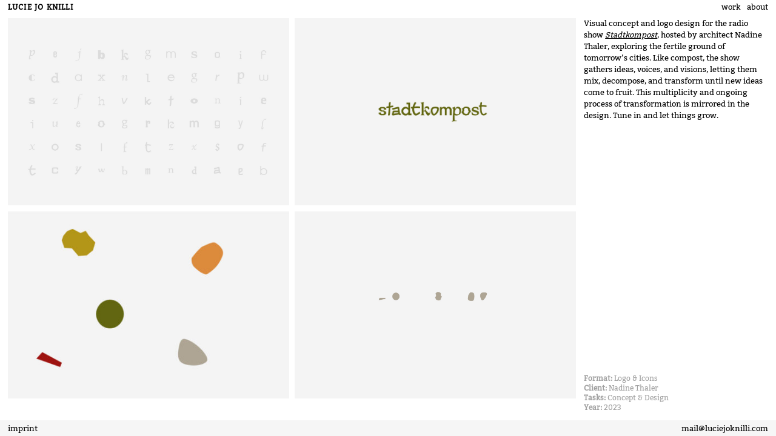

--- FILE ---
content_type: text/html; charset=UTF-8
request_url: https://www.luciejoknilli.com/stadtkompost/
body_size: 27622
content:
<!DOCTYPE html>
<html lang="en-US">
<head>
<meta charset="UTF-8">
<meta name="viewport" content="width=device-width, initial-scale=1.0, minimum-scale=1.0, maximum-scale=5.0, user-scalable=yes">

<title>LUCIE JO KNILLI — stadtkompost</title>
<style type="text/css">div[id^="wpcf7-f1280"] button.cf7mls_next {   }div[id^="wpcf7-f1280"] button.cf7mls_back {   }</style><meta name='robots' content='max-image-preview:large' />
<link rel="alternate" title="oEmbed (JSON)" type="application/json+oembed" href="https://www.luciejoknilli.com/wp-json/oembed/1.0/embed?url=https%3A%2F%2Fwww.luciejoknilli.com%2Fstadtkompost%2F" />
<link rel="alternate" title="oEmbed (XML)" type="text/xml+oembed" href="https://www.luciejoknilli.com/wp-json/oembed/1.0/embed?url=https%3A%2F%2Fwww.luciejoknilli.com%2Fstadtkompost%2F&#038;format=xml" />
<style id='wp-img-auto-sizes-contain-inline-css' type='text/css'>
img:is([sizes=auto i],[sizes^="auto," i]){contain-intrinsic-size:3000px 1500px}
/*# sourceURL=wp-img-auto-sizes-contain-inline-css */
</style>
<link rel='stylesheet' id='frontend-style-css' href='https://www.luciejoknilli.com/wp-content/themes/lay/frontend/assets/css/frontend.style.css?ver=4.8.5' type='text/css' media='all' />
<style id='frontend-style-inline-css' type='text/css'>
/* essential styles that need to be in head */
		html{
			overflow-y: scroll;
			/* needs to be min-height: 100% instead of height: 100%. doing height: 100% can cause a bug when doing scroll in jQuery for html,body  */
			min-height: 100%;
			/* prevent anchor font size from changing when rotating iphone to landscape mode */
			/* also: https://stackoverflow.com/questions/49589861/is-there-a-non-hacky-way-to-prevent-pinch-zoom-on-ios-11-3-safari */
			-webkit-text-size-adjust: none;
			/* prevent overflow while loading */
			overflow-x: hidden!important;
		}
		body{
			background-color: white;
			transition: background-color 300ms ease;
			min-height: 100%;
			margin: 0;
			width: 100%;
		}
		/* lay image opacity css */
		#search-results-region img.setsizes{opacity: 0;}#search-results-region img.lay-gif{opacity: 0;}#search-results-region img.lay-image-original{opacity: 0;}#search-results-region img.carousel-img{opacity: 0;}#search-results-region video{opacity: 0;}#search-results-region img.setsizes.loaded{opacity: 1;}#search-results-region img.lay-gif.loaded{opacity: 1;}#search-results-region img.lay-image-original.loaded{opacity: 1;}#search-results-region img.carousel-img.loaded{opacity: 1;}#search-results-region video.loaded{opacity: 1;}.col img.setsizes{opacity: 0;}.col img.lay-gif{opacity: 0;}.col img.lay-image-original{opacity: 0;}.col img.carousel-img{opacity: 0;}.col video{opacity: 0;}.col img.setsizes.loaded{opacity: 1;}.col img.lay-gif.loaded{opacity: 1;}.col img.lay-image-original.loaded{opacity: 1;}.col img.carousel-img.loaded{opacity: 1;}.col video.loaded{opacity: 1;}.project-arrow img.setsizes{opacity: 0;}.project-arrow img.lay-gif{opacity: 0;}.project-arrow img.lay-image-original{opacity: 0;}.project-arrow img.carousel-img{opacity: 0;}.project-arrow video{opacity: 0;}.project-arrow img.setsizes.loaded{opacity: 1;}.project-arrow img.lay-gif.loaded{opacity: 1;}.project-arrow img.lay-image-original.loaded{opacity: 1;}.project-arrow img.carousel-img.loaded{opacity: 1;}.project-arrow video.loaded{opacity: 1;}.background-image img.setsizes{opacity: 0;}.background-image img.lay-gif{opacity: 0;}.background-image img.lay-image-original{opacity: 0;}.background-image img.carousel-img{opacity: 0;}.background-image video{opacity: 0;}.background-image img.setsizes.loaded{opacity: 1;}.background-image img.lay-gif.loaded{opacity: 1;}.background-image img.lay-image-original.loaded{opacity: 1;}.background-image img.carousel-img.loaded{opacity: 1;}.background-image video.loaded{opacity: 1;}.background-video img.setsizes{opacity: 0;}.background-video img.lay-gif{opacity: 0;}.background-video img.lay-image-original{opacity: 0;}.background-video img.carousel-img{opacity: 0;}.background-video video{opacity: 0;}.background-video img.setsizes.loaded{opacity: 1;}.background-video img.lay-gif.loaded{opacity: 1;}.background-video img.lay-image-original.loaded{opacity: 1;}.background-video img.carousel-img.loaded{opacity: 1;}.background-video video.loaded{opacity: 1;}
		/* lay media query styles */
		@media (min-width: 769px){
			
#custom-phone-grid {
  display: none; }

#footer-custom-phone-grid {
  display: none; }

.cover-region-phone, .cover-region-placeholder-phone {
  display: none; }

.sitetitle.txt .sitetitle-txt-inner {
  margin-top: 0;
  margin-bottom: 0; }

.row._100vh, .row._100vh.empty {
  min-height: 100vh; }
  .row._100vh .row-inner, .row._100vh .column-wrap:not(.stack-wrap), .row._100vh.empty .row-inner, .row._100vh.empty .column-wrap:not(.stack-wrap) {
    min-height: 100vh; }

nav.laynav li {
  display: inline-block; }

nav.laynav {
  white-space: nowrap; }

.lay-mobile-icons-wrap {
  display: none;
  white-space: nowrap; }

.mobile-title {
  display: none; }

.navbar {
  position: fixed;
  z-index: 10;
  width: 100%;
  -webkit-transform: translateZ(0);
          transform: translateZ(0); }

nav.mobile-nav {
  display: none; }

.sitetitle.txt .sitetitle-txt-inner span, nav.laynav span {
  -webkit-text-decoration-style: underline;
          text-decoration-style: underline; }

html.flexbox .column-wrap {
  display: -webkit-box;
  display: -ms-flexbox;
  display: flex; }

html.flexbox .column-wrap .stack-wrap {
  display: block; }

html.flexbox .col.align-top {
  -ms-flex-item-align: start;
      align-self: flex-start; }

html.flexbox .col.align-onethird {
  -webkit-align-self: flex-start;
  -ms-flex-item-align: start;
      align-self: flex-start;
  position: relative; }

html.flexbox .col.align-middle {
  -webkit-align-self: center;
  -ms-flex-item-align: center;
      align-self: center;
  position: relative; }

html.flexbox .col.align-twothirds {
  -webkit-align-self: flex-end;
  -ms-flex-item-align: end;
      align-self: flex-end;
  position: relative; }

html.flexbox .col.align-bottom {
  -ms-flex-item-align: end;
      align-self: flex-end; }

html.no-flexbox .col.align-middle {
  position: relative;
  vertical-align: top; }

html.no-flexbox .col.align-top {
  vertical-align: top; }

html.no-flexbox .col.align-bottom {
  vertical-align: bottom; }

.cover-region {
  position: fixed;
  z-index: 1;
  top: 0;
  left: 0;
  width: 100%;
  height: 100vh;
  will-change: transform; }

.lay-sitewide-background-video-mobile {
  display: none; }

.cover-down-arrow-desktop {
  display: block; }

.cover-down-arrow-phone {
  display: none; }

.col.type-vl.absolute-position {
  position: absolute !important;
  margin-left: 0 !important;
  z-index: 1; }

/* 

100VH rows 

*/
.column-wrap._100vh > .col.absolute-position {
  position: absolute !important;
  margin-left: 0 !important;
  z-index: 1; }

.column-wrap._100vh > .col.absolute-position.align-top {
  top: 0; }

.column-wrap._100vh > .col.absolute-position.align-middle {
  top: 50%;
  -webkit-transform: translateY(-50%);
      -ms-transform: translateY(-50%);
          transform: translateY(-50%); }

.column-wrap._100vh > .col.absolute-position.align-bottom {
  bottom: 0; }

._100vh:not(.stack-element) > .type-html {
  position: absolute !important;
  margin-left: 0 !important;
  z-index: 1; }

._100vh:not(.stack-element) > .type-html.align-top {
  top: 0; }

._100vh:not(.stack-element) > .type-html.align-middle {
  top: 50%;
  -webkit-transform: translateY(-50%);
      -ms-transform: translateY(-50%);
          transform: translateY(-50%); }

._100vh:not(.stack-element) > .type-html.align-bottom {
  bottom: 0; }

/* 

CUSTOM ROW HEIGHT 

*/
.column-wrap.rowcustomheight > .col.absolute-position {
  position: absolute !important;
  margin-left: 0 !important;
  z-index: 1; }

.column-wrap.rowcustomheight > .column-wrap:not(.stack-wrap) > .col.absolute-position {
  position: absolute !important;
  margin-left: 0 !important;
  z-index: 1; }

.column-wrap.rowcustomheight > .column-wrap:not(.stack-wrap) > .col.absolute-position.align-top {
  top: 0; }

.column-wrap.rowcustomheight > .column-wrap:not(.stack-wrap) > .col.absolute-position.align-middle {
  top: 50%;
  -webkit-transform: translateY(-50%);
      -ms-transform: translateY(-50%);
          transform: translateY(-50%); }

.column-wrap.rowcustomheight > .column-wrap:not(.stack-wrap) > .col.absolute-position.align-bottom {
  bottom: 0; }

.rowcustomheight:not(.stack-element) > .type-html {
  position: absolute !important;
  margin-left: 0 !important;
  z-index: 1; }

.rowcustomheight:not(.stack-element) > .type-html.align-top {
  top: 0; }

.rowcustomheight:not(.stack-element) > .type-html.align-middle {
  top: 50%;
  -webkit-transform: translateY(-50%);
      -ms-transform: translateY(-50%);
          transform: translateY(-50%); }

.rowcustomheight:not(.stack-element) > .type-html.align-bottom {
  bottom: 0; }


			
		}
		@media (max-width: 768px){
			
.hascustomphonegrid #grid {
  display: none; }

.hascustomphonegrid .cover-region-desktop {
  display: none; }

.hascustomphonegrid .cover-region-placeholder-desktop {
  display: none; }

.nocustomphonegrid .type-vl {
  display: none; }

.footer-hascustomphonegrid #footer {
  display: none; }

.tagline {
  display: none; }

body {
  -webkit-box-sizing: border-box;
          box-sizing: border-box; }

.fp-section.row._100vh, .fp-section.row._100vh.empty {
  min-height: 0; }
  .fp-section.row._100vh .row-inner, .fp-section.row._100vh.empty .row-inner {
    min-height: 0 !important; }

.lay-content.nocustomphonegrid #grid .col:not(.below, .in-view),
.lay-content.footer-nocustomphonegrid #footer .col:not(.below, .in-view),
.lay-content .cover-region-desktop .col:not(.below, .in-view) {
  -webkit-transform: translate(0, 0) !important;
      -ms-transform: translate(0, 0) !important;
          transform: translate(0, 0) !important; }

.lay-content.nocustomphonegrid #grid .col,
.lay-content.footer-nocustomphonegrid #footer .col,
.lay-content .cover-region-desktop .col {
  width: 100%; }

html.flexbox .lay-content #grid .row._100vh.one-col-row .col.align-middle {
  margin-bottom: 0; }

html.flexbox .lay-content #grid .row.rowcustomheight .col.align-middle {
  margin-bottom: 0; }

html.flexbox .lay-content .row._100vh.one-col-row .column-wrap,
html.flexbox .lay-content .row.rowcustomheight.one-col-row .column-wrap {
  display: -webkit-box;
  display: -ms-flexbox;
  display: flex; }

html.flexbox .lay-content .row._100vh.one-col-row .column-wrap .stack-wrap,
html.flexbox .lay-content .row.rowcustomheight.one-col-row .column-wrap .stack-wrap {
  display: block; }

html.flexbox .lay-content .row._100vh.one-col-row .col.align-top,
html.flexbox .lay-content .row.rowcustomheight.one-col-row .col.align-top {
  -webkit-align-self: flex-start;
  -ms-flex-item-align: start;
      align-self: flex-start;
  position: relative; }

html.flexbox .lay-content .row._100vh.one-col-row .col.align-onethird,
html.flexbox .lay-content .row.rowcustomheight.one-col-row .col.align-onethird {
  -webkit-align-self: flex-start;
  -ms-flex-item-align: start;
      align-self: flex-start;
  position: relative; }

html.flexbox .lay-content .row._100vh.one-col-row .col.align-middle,
html.flexbox .lay-content .row.rowcustomheight.one-col-row .col.align-middle {
  -webkit-align-self: center;
  -ms-flex-item-align: center;
      align-self: center;
  position: relative; }

html.flexbox .lay-content .row._100vh.one-col-row .col.align-twothirds,
html.flexbox .lay-content .row.rowcustomheight.one-col-row .col.align-twothirds {
  -webkit-align-self: flex-end;
  -ms-flex-item-align: end;
      align-self: flex-end;
  position: relative; }

html.flexbox .lay-content .row._100vh.one-col-row .col.align-bottom,
html.flexbox .lay-content .row.rowcustomheight.one-col-row .col.align-bottom {
  -webkit-align-self: flex-end;
  -ms-flex-item-align: end;
      align-self: flex-end;
  position: relative; }

.lay-content .row {
  -webkit-box-sizing: border-box;
          box-sizing: border-box;
  display: block; }

.lay-content .row:last-child .col:last-child {
  margin-bottom: 0 !important; }

html.flexbox #custom-phone-grid .column-wrap,
html.flexbox #footer-custom-phone-grid .column-wrap {
  display: -webkit-box;
  display: -ms-flexbox;
  display: flex; }

html.flexbox #custom-phone-grid .column-wrap .stack-wrap,
html.flexbox #footer-custom-phone-grid .column-wrap .stack-wrap {
  display: block; }

html.flexbox #custom-phone-grid .col.align-top,
html.flexbox #footer-custom-phone-grid .col.align-top {
  -ms-flex-item-align: start;
      align-self: flex-start; }

html.flexbox #custom-phone-grid .col.align-onethird,
html.flexbox #footer-custom-phone-grid .col.align-onethird {
  -webkit-align-self: flex-start;
  -ms-flex-item-align: start;
      align-self: flex-start; }

html.flexbox #custom-phone-grid .col.align-middle,
html.flexbox #footer-custom-phone-grid .col.align-middle {
  -webkit-align-self: center;
  -ms-flex-item-align: center;
      align-self: center;
  position: relative; }

html.flexbox #custom-phone-grid .col.align-twothirds,
html.flexbox #footer-custom-phone-grid .col.align-twothirds {
  -webkit-align-self: flex-end;
  -ms-flex-item-align: end;
      align-self: flex-end; }

html.flexbox #custom-phone-grid .col.align-bottom,
html.flexbox #footer-custom-phone-grid .col.align-bottom {
  -ms-flex-item-align: end;
      align-self: flex-end; }

html.no-flexbox #custom-phone-grid .col.align-middle,
html.no-flexbox #footer-custom-phone-grid .col.align-middle {
  position: relative;
  vertical-align: top; }

html.no-flexbox #custom-phone-grid .col.align-top,
html.no-flexbox #footer-custom-phone-grid .col.align-top {
  vertical-align: top; }

html.no-flexbox #custom-phone-grid .col.align-bottom,
html.no-flexbox #footer-custom-phone-grid .col.align-bottom {
  vertical-align: bottom; }

.row-inner {
  -webkit-box-sizing: border-box;
          box-sizing: border-box; }

.title a, .title {
  opacity: 1; }

.sitetitle {
  display: none; }

.navbar {
  display: block;
  top: 0;
  left: 0;
  bottom: auto;
  right: auto;
  width: 100%;
  z-index: 30;
  border-bottom-style: solid;
  border-bottom-width: 1px; }

.mobile-title.image {
  font-size: 0; }

.mobile-title.text {
  line-height: 1;
  display: -webkit-inline-box;
  display: -ms-inline-flexbox;
  display: inline-flex; }
  .mobile-title.text > span {
    -ms-flex-item-align: center;
        align-self: center; }

.mobile-title {
  z-index: 31;
  display: inline-block;
  -webkit-box-sizing: border-box;
          box-sizing: border-box; }
  .mobile-title img {
    -webkit-box-sizing: border-box;
            box-sizing: border-box;
    height: 100%; }

nav.primary, nav.second_menu, nav.third_menu, nav.fourth_menu {
  display: none; }

body.mobile-menu-style_desktop_menu .burger-wrap,
body.mobile-menu-style_desktop_menu .mobile-menu-close-custom {
  display: none; }

body.mobile-menu-style_desktop_menu nav.mobile-nav {
  z-index: 35;
  line-height: 1;
  white-space: nowrap; }
  body.mobile-menu-style_desktop_menu nav.mobile-nav li {
    vertical-align: top; }
  body.mobile-menu-style_desktop_menu nav.mobile-nav li:last-child {
    margin-right: 0 !important;
    margin-bottom: 0 !important; }
  body.mobile-menu-style_desktop_menu nav.mobile-nav ul {
    list-style-type: none;
    margin: 0;
    padding: 0;
    font-size: 0; }
  body.mobile-menu-style_desktop_menu nav.mobile-nav a {
    text-decoration: none; }
  body.mobile-menu-style_desktop_menu nav.mobile-nav span {
    border-bottom-style: solid;
    border-bottom-width: 0; }

.html5video .html5video-customplayicon {
  max-width: 100px; }

.cover-enabled-on-phone .cover-region {
  position: fixed;
  z-index: 1;
  top: 0;
  left: 0;
  width: 100%;
  min-height: 100vh;
  will-change: transform; }

.cover-disabled-on-phone .cover-region-placeholder {
  display: none; }

.lay-sitewide-background-video {
  display: none; }

.cover-down-arrow-desktop {
  display: none; }

.cover-down-arrow-phone {
  display: block; }

.lay-content.nocustomphonegrid #grid .row.only-marquee-row {
  padding-left: 0;
  padding-right: 0; }

.col.absolute-position.type-vl {
  position: absolute;
  margin-left: 0 !important;
  z-index: 1; }

.hascustomphonegrid .column-wrap._100vh > .col.absolute-position {
  position: absolute !important;
  margin-left: 0 !important;
  z-index: 1; }

.hascustomphonegrid .column-wrap._100vh > .col.absolute-position.align-top {
  top: 0; }

.hascustomphonegrid .column-wrap._100vh > .col.absolute-position.align-middle {
  top: 50%;
  -webkit-transform: translateY(-50%);
      -ms-transform: translateY(-50%);
          transform: translateY(-50%); }

.hascustomphonegrid .column-wrap._100vh > .col.absolute-position.align-bottom {
  bottom: 0; }

.hascustomphonegrid .column-wrap.rowcustomheight > .col.absolute-position {
  position: absolute !important;
  margin-left: 0 !important;
  z-index: 1; }

.hascustomphonegrid .column-wrap.rowcustomheight > .col.absolute-position.align-top {
  top: 0; }

.hascustomphonegrid .column-wrap.rowcustomheight > .col.absolute-position.align-middle {
  top: 50%;
  -webkit-transform: translateY(-50%);
      -ms-transform: translateY(-50%);
          transform: translateY(-50%); }

.hascustomphonegrid .column-wrap.rowcustomheight > .col.absolute-position.align-bottom {
  bottom: 0; }

body.mobile-menu-style_1.mobile-menu-has-animation.mobile-menu-animation-possible.animate-mobile-menu nav.mobile-nav {
  -webkit-transition: -webkit-transform 300ms cubic-bezier(0.52, 0.16, 0.24, 1);
  transition: -webkit-transform 300ms cubic-bezier(0.52, 0.16, 0.24, 1);
  -o-transition: transform 300ms cubic-bezier(0.52, 0.16, 0.24, 1);
  transition: transform 300ms cubic-bezier(0.52, 0.16, 0.24, 1);
  transition: transform 300ms cubic-bezier(0.52, 0.16, 0.24, 1), -webkit-transform 300ms cubic-bezier(0.52, 0.16, 0.24, 1); }

body.mobile-menu-style_1 nav.mobile-nav::-webkit-scrollbar {
  display: none; }

body.mobile-menu-style_1 nav.mobile-nav {
  -webkit-transform: translateY(-99999px);
      -ms-transform: translateY(-99999px);
          transform: translateY(-99999px);
  overflow-y: scroll;
  -webkit-overflow-scrolling: touch;
  white-space: normal;
  width: 100%;
  top: 0;
  left: 0;
  bottom: auto; }
  body.mobile-menu-style_1 nav.mobile-nav .current-menu-item {
    opacity: 1; }
  body.mobile-menu-style_1 nav.mobile-nav li {
    display: block;
    margin-right: 0;
    margin-bottom: 0;
    padding: 0; }
    body.mobile-menu-style_1 nav.mobile-nav li a {
      display: block;
      opacity: 1;
      border-bottom-style: solid;
      border-bottom-width: 1px;
      -webkit-transition: background-color 200ms ease;
      -o-transition: background-color 200ms ease;
      transition: background-color 200ms ease;
      margin: 0; }
    body.mobile-menu-style_1 nav.mobile-nav li a:hover {
      opacity: 1; }
    body.mobile-menu-style_1 nav.mobile-nav li a .span-wrap {
      border-bottom: none; }
    body.mobile-menu-style_1 nav.mobile-nav li a:hover .span-wrap {
      border-bottom: none; }

body.mobile-menu-style_2.mobile-menu-has-animation.mobile-menu-animation-possible nav.mobile-nav {
  -webkit-transition: -webkit-transform 500ms cubic-bezier(0.52, 0.16, 0.24, 1);
  transition: -webkit-transform 500ms cubic-bezier(0.52, 0.16, 0.24, 1);
  -o-transition: transform 500ms cubic-bezier(0.52, 0.16, 0.24, 1);
  transition: transform 500ms cubic-bezier(0.52, 0.16, 0.24, 1);
  transition: transform 500ms cubic-bezier(0.52, 0.16, 0.24, 1), -webkit-transform 500ms cubic-bezier(0.52, 0.16, 0.24, 1); }

body.mobile-menu-style_2 .laynav .burger-wrap {
  position: absolute;
  right: 0;
  top: 0; }

body.mobile-menu-style_2 nav.mobile-nav.active {
  -webkit-transform: translateX(0);
      -ms-transform: translateX(0);
          transform: translateX(0); }

body.mobile-menu-style_2 nav.mobile-nav::-webkit-scrollbar {
  display: none; }

body.mobile-menu-style_2 nav.mobile-nav {
  -webkit-box-sizing: border-box;
          box-sizing: border-box;
  z-index: 35;
  top: 0;
  height: 100vh;
  overflow-y: scroll;
  -webkit-overflow-scrolling: touch;
  white-space: normal;
  width: 100%;
  -webkit-transform: translateX(100%);
      -ms-transform: translateX(100%);
          transform: translateX(100%); }
  body.mobile-menu-style_2 nav.mobile-nav li a {
    display: block;
    margin: 0;
    -webkit-box-sizing: border-box;
            box-sizing: border-box;
    width: 100%; }

body.mobile-menu-style_3.mobile-menu-has-animation.mobile-menu-animation-possible .mobile-nav ul {
  opacity: 0;
  -webkit-transition: opacity 300ms cubic-bezier(0.52, 0.16, 0.24, 1) 200ms;
  -o-transition: opacity 300ms cubic-bezier(0.52, 0.16, 0.24, 1) 200ms;
  transition: opacity 300ms cubic-bezier(0.52, 0.16, 0.24, 1) 200ms; }

body.mobile-menu-style_3.mobile-menu-has-animation.mobile-menu-animation-possible.mobile-menu-open .mobile-nav ul {
  opacity: 1; }

body.mobile-menu-style_3.mobile-menu-has-animation.mobile-menu-animation-possible nav.mobile-nav {
  -webkit-transition: height 500ms cubic-bezier(0.52, 0.16, 0.24, 1);
  -o-transition: height 500ms cubic-bezier(0.52, 0.16, 0.24, 1);
  transition: height 500ms cubic-bezier(0.52, 0.16, 0.24, 1); }

body.mobile-menu-style_3 nav.mobile-nav.active {
  -webkit-transform: translateX(0);
      -ms-transform: translateX(0);
          transform: translateX(0); }

body.mobile-menu-style_3 nav.mobile-nav::-webkit-scrollbar {
  display: none; }

body.mobile-menu-style_3 nav.mobile-nav {
  width: 100%;
  height: 0;
  -webkit-box-sizing: border-box;
          box-sizing: border-box;
  z-index: 33;
  overflow-y: scroll;
  -webkit-overflow-scrolling: touch;
  white-space: normal;
  width: 100%; }
  body.mobile-menu-style_3 nav.mobile-nav li a {
    display: block;
    margin: 0;
    -webkit-box-sizing: border-box;
            box-sizing: border-box;
    width: 100%; }

/**
 * Toggle Switch Globals
 *
 * All switches should take on the class `c-hamburger` as well as their
 * variant that will give them unique properties. This class is an overview
 * class that acts as a reset for all versions of the icon.
 */
.mobile-menu-style_1 .burger-wrap,
.mobile-menu-style_3 .burger-wrap {
  z-index: 33; }

.lay-mobile-icons-wrap {
  z-index: 33;
  top: 0;
  right: 0;
  vertical-align: top; }

.burger-wrap {
  padding-left: 10px;
  font-size: 0;
  -webkit-box-sizing: border-box;
          box-sizing: border-box;
  display: inline-block;
  cursor: pointer;
  vertical-align: top; }

.burger-inner {
  position: relative; }

.burger-default {
  border-radius: 0;
  overflow: hidden;
  margin: 0;
  padding: 0;
  width: 25px;
  height: 20px;
  font-size: 0;
  -webkit-appearance: none;
  -moz-appearance: none;
  appearance: none;
  -webkit-box-shadow: none;
          box-shadow: none;
  border-radius: none;
  border: none;
  cursor: pointer;
  background-color: transparent; }

.burger-default:focus {
  outline: none; }

.burger-default span {
  display: block;
  position: absolute;
  left: 0;
  right: 0;
  background-color: #000; }

.default .burger-default span {
  height: 2px;
  top: 9px; }

.default .burger-default span::before,
.default .burger-default span::after {
  height: 2px; }

.default .burger-default span::before {
  top: -8px; }

.default .burger-default span::after {
  bottom: -8px; }

.default_thin .burger-default span {
  height: 1px;
  top: 9px; }

.default_thin .burger-default span::before,
.default_thin .burger-default span::after {
  height: 1px; }

.default_thin .burger-default span::before {
  top: -7px; }

.default_thin .burger-default span::after {
  bottom: -7px; }

.burger-default span::before,
.burger-default span::after {
  position: absolute;
  display: block;
  left: 0;
  width: 100%;
  background-color: #000;
  content: ""; }

/**
 * Style 2
 *
 * Hamburger to "x" (htx). Takes on a hamburger shape, bars slide
 * down to center and transform into an "x".
 */
.burger-has-animation .burger-default {
  -webkit-transition: background 0.2s;
  -o-transition: background 0.2s;
  transition: background 0.2s; }

.burger-has-animation .burger-default span {
  -webkit-transition: background-color 0.2s 0s;
  -o-transition: background-color 0.2s 0s;
  transition: background-color 0.2s 0s; }

.burger-has-animation .burger-default span::before,
.burger-has-animation .burger-default span::after {
  -webkit-transition-timing-function: cubic-bezier(0.04, 0.04, 0.12, 0.96);
       -o-transition-timing-function: cubic-bezier(0.04, 0.04, 0.12, 0.96);
          transition-timing-function: cubic-bezier(0.04, 0.04, 0.12, 0.96);
  -webkit-transition-duration: 0.2s, 0.2s;
       -o-transition-duration: 0.2s, 0.2s;
          transition-duration: 0.2s, 0.2s;
  -webkit-transition-delay: 0.2s, 0s;
       -o-transition-delay: 0.2s, 0s;
          transition-delay: 0.2s, 0s; }

.burger-has-animation .burger-default span::before {
  transition-property: top, -webkit-transform;
  -o-transition-property: top, transform;
  transition-property: top, transform;
  transition-property: top, transform, -webkit-transform;
  -webkit-transition-property: top, -webkit-transform; }

.burger-has-animation .burger-default span::after {
  transition-property: bottom, -webkit-transform;
  -o-transition-property: bottom, transform;
  transition-property: bottom, transform;
  transition-property: bottom, transform, -webkit-transform;
  -webkit-transition-property: bottom, -webkit-transform; }

.burger-has-animation .burger-default.active span::before,
.burger-has-animation .burger-default.active span::after {
  -webkit-transition-delay: 0s, 0.2s;
       -o-transition-delay: 0s, 0.2s;
          transition-delay: 0s, 0.2s; }

/* active state, i.e. menu open */
.burger-default.active span {
  background-color: transparent !important; }

.burger-default.active span::before {
  -webkit-transform: rotate(45deg);
      -ms-transform: rotate(45deg);
          transform: rotate(45deg);
  top: 0; }

.burger-default.active span::after {
  -webkit-transform: rotate(-45deg);
      -ms-transform: rotate(-45deg);
          transform: rotate(-45deg);
  bottom: 0; }

.mobile-menu-icon {
  z-index: 31; }

.mobile-menu-icon {
  cursor: pointer; }

.burger-custom-wrap-close {
  display: none; }

body.mobile-menu-style_2 .mobile-nav .burger-custom-wrap-close {
  display: inline-block; }

body.mobile-menu-style_2 .burger-custom-wrap-open {
  display: inline-block; }

body.mobile-menu-open.mobile-menu-style_3 .burger-custom-wrap-close,
body.mobile-menu-open.mobile-menu-style_1 .burger-custom-wrap-close {
  display: inline-block; }

body.mobile-menu-open.mobile-menu-style_3 .burger-custom-wrap-open,
body.mobile-menu-open.mobile-menu-style_1 .burger-custom-wrap-open {
  display: none; }

/**
 * Toggle Switch Globals
 *
 * All switches should take on the class `c-hamburger` as well as their
 * variant that will give them unique properties. This class is an overview
 * class that acts as a reset for all versions of the icon.
 */
body.mobile_menu_bar_not_hidden .burger-wrap-new {
  padding-right: 5px; }

body.mobile_menu_bar_not_hidden .lay-mobile-icons-wrap.contains-cart-icon .burger-wrap-new {
  padding-top: 6px; }

.burger-wrap-new.burger-wrap {
  padding-left: 5px;
  padding-right: 5px; }

.lay-mobile-icons-wrap.contains-cart-icon.custom-burger .lay-cart-icon-wrap {
  padding-top: 0; }

.burger-new {
  border-radius: 0;
  overflow: hidden;
  margin: 0;
  padding: 0;
  width: 30px;
  height: 30px;
  font-size: 0;
  -webkit-appearance: none;
  -moz-appearance: none;
  appearance: none;
  -webkit-box-shadow: none;
          box-shadow: none;
  border-radius: none;
  border: none;
  cursor: pointer;
  background-color: transparent; }

.burger-new:focus {
  outline: none; }

.burger-new .bread-top,
.burger-new .bread-bottom {
  -webkit-transform: none;
      -ms-transform: none;
          transform: none;
  z-index: 4;
  position: absolute;
  z-index: 3;
  top: 0;
  left: 0;
  width: 30px;
  height: 30px; }

.burger-has-animation .bread-top,
.burger-has-animation .bread-bottom {
  -webkit-transition: -webkit-transform 0.1806s cubic-bezier(0.04, 0.04, 0.12, 0.96);
  transition: -webkit-transform 0.1806s cubic-bezier(0.04, 0.04, 0.12, 0.96);
  -o-transition: transform 0.1806s cubic-bezier(0.04, 0.04, 0.12, 0.96);
  transition: transform 0.1806s cubic-bezier(0.04, 0.04, 0.12, 0.96);
  transition: transform 0.1806s cubic-bezier(0.04, 0.04, 0.12, 0.96), -webkit-transform 0.1806s cubic-bezier(0.04, 0.04, 0.12, 0.96); }

.burger-has-animation .bread-crust-bottom,
.burger-has-animation .bread-crust-top {
  -webkit-transition: -webkit-transform 0.1596s cubic-bezier(0.52, 0.16, 0.52, 0.84) 0.1008s;
  transition: -webkit-transform 0.1596s cubic-bezier(0.52, 0.16, 0.52, 0.84) 0.1008s;
  -o-transition: transform 0.1596s cubic-bezier(0.52, 0.16, 0.52, 0.84) 0.1008s;
  transition: transform 0.1596s cubic-bezier(0.52, 0.16, 0.52, 0.84) 0.1008s;
  transition: transform 0.1596s cubic-bezier(0.52, 0.16, 0.52, 0.84) 0.1008s, -webkit-transform 0.1596s cubic-bezier(0.52, 0.16, 0.52, 0.84) 0.1008s; }

.burger-has-animation .burger-new.active .bread-top, .burger-has-animation .burger-new.active .bread-bottom {
  -webkit-transition: -webkit-transform 0.3192s cubic-bezier(0.04, 0.04, 0.12, 0.96) 0.1008s;
  transition: -webkit-transform 0.3192s cubic-bezier(0.04, 0.04, 0.12, 0.96) 0.1008s;
  -o-transition: transform 0.3192s cubic-bezier(0.04, 0.04, 0.12, 0.96) 0.1008s;
  transition: transform 0.3192s cubic-bezier(0.04, 0.04, 0.12, 0.96) 0.1008s;
  transition: transform 0.3192s cubic-bezier(0.04, 0.04, 0.12, 0.96) 0.1008s, -webkit-transform 0.3192s cubic-bezier(0.04, 0.04, 0.12, 0.96) 0.1008s; }

.burger-has-animation .burger-new.active .bread-crust-bottom, .burger-has-animation .burger-new.active .bread-crust-top {
  -webkit-transition: -webkit-transform 0.1806s cubic-bezier(0.04, 0.04, 0.12, 0.96);
  transition: -webkit-transform 0.1806s cubic-bezier(0.04, 0.04, 0.12, 0.96);
  -o-transition: transform 0.1806s cubic-bezier(0.04, 0.04, 0.12, 0.96);
  transition: transform 0.1806s cubic-bezier(0.04, 0.04, 0.12, 0.96);
  transition: transform 0.1806s cubic-bezier(0.04, 0.04, 0.12, 0.96), -webkit-transform 0.1806s cubic-bezier(0.04, 0.04, 0.12, 0.96); }

.burger-new .bread-crust-top,
.burger-new .bread-crust-bottom {
  display: block;
  width: 17px;
  height: 1px;
  background: #000;
  position: absolute;
  left: 7px;
  z-index: 1; }

.bread-crust-top {
  top: 14px;
  -webkit-transform: translateY(-3px);
      -ms-transform: translateY(-3px);
          transform: translateY(-3px); }

.bread-crust-bottom {
  bottom: 14px;
  -webkit-transform: translateY(3px);
      -ms-transform: translateY(3px);
          transform: translateY(3px); }

.burger-new.active .bread-top {
  -webkit-transform: rotate(45deg);
      -ms-transform: rotate(45deg);
          transform: rotate(45deg); }

.burger-new.active .bread-crust-bottom {
  -webkit-transform: none;
      -ms-transform: none;
          transform: none; }

.burger-new.active .bread-bottom {
  -webkit-transform: rotate(-45deg);
      -ms-transform: rotate(-45deg);
          transform: rotate(-45deg); }

.burger-new.active .bread-crust-top {
  -webkit-transform: none;
      -ms-transform: none;
          transform: none; }

.cover-disabled-on-phone .cover-region-desktop._100vh._100vh-not-set-by-user {
  min-height: 0 !important; }
  .cover-disabled-on-phone .cover-region-desktop._100vh._100vh-not-set-by-user .cover-inner._100vh {
    min-height: 0 !important; }
  .cover-disabled-on-phone .cover-region-desktop._100vh._100vh-not-set-by-user .row._100vh {
    min-height: 0 !important; }
  .cover-disabled-on-phone .cover-region-desktop._100vh._100vh-not-set-by-user .row-inner._100vh {
    min-height: 0 !important; }
  .cover-disabled-on-phone .cover-region-desktop._100vh._100vh-not-set-by-user .column-wrap._100vh {
    min-height: 0 !important; }

.lay-thumbnailgrid-tagfilter.mobile-one-line {
  white-space: nowrap;
  overflow-x: scroll;
  -webkit-box-sizing: border-box;
          box-sizing: border-box;
  -webkit-overflow-scrolling: touch; }

.lay-thumbnailgrid-tagfilter::-webkit-scrollbar {
  display: none; }

.lay-thumbnailgrid-filter.mobile-one-line {
  white-space: nowrap;
  overflow-x: scroll;
  -webkit-box-sizing: border-box;
          box-sizing: border-box;
  -webkit-overflow-scrolling: touch; }

.lay-thumbnailgrid-filter::-webkit-scrollbar {
  display: none; }

.lay-thumbnailgrid-tagfilter.mobile-one-line .tag-bubble:first-child {
  margin-left: 0 !important; }

.lay-thumbnailgrid-tagfilter.mobile-one-line .tag-bubble:last-child {
  margin-right: 0 !important; }


			
		}

					/* default text format "Default" */
					.lay-textformat-parent > *, ._Default, ._Default_no_spaces{
						font-family:Kadwa;color:#000000;letter-spacing:0em;line-height:1.5;font-weight:400;text-transform:none;font-style:normal;text-decoration: none;padding: 0;text-indent:0em;border-bottom: none;text-align:left;
					}.lay-textformat-parent > *, ._Default, ._Default_no_spaces{
						font-family:Kadwa;color:#000000;letter-spacing:0em;line-height:1.5;font-weight:400;text-transform:none;font-style:normal;text-decoration: none;padding: 0;text-indent:0em;border-bottom: none;text-align:left;
					}
					.lay-textformat-parent > *:last-child, ._Default:last-child{
						margin-bottom: 0;
					}
					@media (min-width: 769px){
						.lay-textformat-parent > *, ._Default{
							font-size:1vw;margin:0px 0 0px 0;
						}
						._Default_no_spaces{
							font-size:1vw;
						}
						.lay-textformat-parent > *:last-child, ._Default:last-child{
							margin-bottom: 0;
						}
					}
					@media (max-width: 768px){
						.lay-textformat-parent > *, ._Default{
							font-size:16px;margin:0px 0 0px 0;
						}
						._Default_no_spaces{
							font-size:16px;
						}
						.lay-textformat-parent > *:last-child, ._Default:last-child{
							margin-bottom: 0;
						}
					}._headline, ._headline_no_spaces{font-family:Kadwa;color:#0f0f0f;letter-spacing:0em;line-height:1.4;font-weight:700;text-transform:none;font-style:normal;text-decoration: none;padding: 0;text-indent:0em;border-bottom: none;text-align:left;}@media (min-width: 769px){
						._headline{font-size:1.2vw;margin:0px 0 10px 0;}
						._headline:last-child{
							margin-bottom: 0;
						}
						._headline_no_spaces{font-size:1.2vw;}
					}@media (max-width: 768px){
						._headline{font-size:16px;margin:0px 0 5px 0;}
						._headline:last-child{
							margin-bottom: 0;
						}
						._headline_no_spaces{font-size:16px;}
					}._comment, ._comment_no_spaces{font-family:Kadwa;color:#a0a0a0;letter-spacing:0em;line-height:1.4;font-weight:400;text-transform:none;font-style:normal;text-decoration: none;padding: 0;text-indent:0em;border-bottom: none;text-align:left;}@media (min-width: 769px){
						._comment{font-size:0.9vw;margin:0px 0 20px 0;}
						._comment:last-child{
							margin-bottom: 0;
						}
						._comment_no_spaces{font-size:0.9vw;}
					}@media (max-width: 768px){
						._comment{font-size:12px;margin:10px 0 70px 0;}
						._comment:last-child{
							margin-bottom: 0;
						}
						._comment_no_spaces{font-size:12px;}
					}._defaultblock, ._defaultblock_no_spaces{font-family:Kadwa;color:#000000;letter-spacing:0em;line-height:1.5;font-weight:400;text-transform:none;font-style:normal;text-decoration: none;padding: 0;text-indent:0em;border-bottom: none;text-align:justify;}@media (min-width: 769px){
						._defaultblock{font-size:1.2vw;margin:0px 0 20px 0;}
						._defaultblock:last-child{
							margin-bottom: 0;
						}
						._defaultblock_no_spaces{font-size:1.2vw;}
					}@media (max-width: 768px){
						._defaultblock{font-size:16px;margin:10px 0 50px 0;}
						._defaultblock:last-child{
							margin-bottom: 0;
						}
						._defaultblock_no_spaces{font-size:16px;}
					}._ohneeinzug, ._ohneeinzug_no_spaces{font-family:Kadwa;color:#000000;letter-spacing:0em;line-height:1.5;font-weight:400;text-transform:none;font-style:normal;text-decoration: none;padding: 0;text-indent:0em;border-bottom: none;text-align:justify;}@media (min-width: 769px){
						._ohneeinzug{font-size:1.2vw;margin:0px 0 0px 0;}
						._ohneeinzug:last-child{
							margin-bottom: 0;
						}
						._ohneeinzug_no_spaces{font-size:1.2vw;}
					}@media (max-width: 768px){
						._ohneeinzug{font-size:16px;margin:0px 0 0px 0;}
						._ohneeinzug:last-child{
							margin-bottom: 0;
						}
						._ohneeinzug_no_spaces{font-size:16px;}
					}._home, ._home_no_spaces{font-family:Kadwa;color:#000000;letter-spacing:0em;line-height:1.5;font-weight:400;text-transform:none;font-style:normal;text-decoration: none;padding: 0;text-indent:5em;border-bottom: none;text-align:justify;}@media (min-width: 769px){
						._home{font-size:2.15vw;margin:0px 0 0px 0;}
						._home:last-child{
							margin-bottom: 0;
						}
						._home_no_spaces{font-size:2.15vw;}
					}@media (max-width: 768px){
						._home{font-size:16px;margin:0px 0 0px 0;}
						._home:last-child{
							margin-bottom: 0;
						}
						._home_no_spaces{font-size:16px;}
					}
/* customizer css */
            .thumb .thumbnail-tags{display:none!important;}.thumb .thumbnail-tags{opacity: 1;}.thumb .thumbnail-tags { margin-top:0px; }.thumb .thumbnail-tags { margin-bottom:0px; }.thumb .thumbnail-tags { text-align:left; }.thumb .thumbnail-tags { line-height:1.5; }.title{display:none!important;}.title{opacity: 1;}.title { font-weight:400; }.title { letter-spacing:0em; }.title { font-size:0.9vw; }.title { color:#000000; }.title { font-family:Kadwa; }.title { text-align:left; }.below-image .title { margin-top:7px; }.above-image .title { margin-bottom:7px; }.title { line-height:1.2; }.titlewrap-on-image{}.thumb .descr{
                -webkit-transition: all 400ms ease-out;
                -moz-transition: all 400ms ease-out;
                transition: all 400ms ease-out;
            }.thumb .descr{opacity: 1;}.thumb .descr { margin-top:0px; }.thumb .descr { margin-bottom:0px; }nav.primary { font-family:Kadwa; }nav.primary { font-weight:400; }nav.primary a { letter-spacing:0em; }nav.second_menu { font-family:Kadwa; }nav.second_menu { font-weight:400; }nav.second_menu a { letter-spacing:0em; }nav.third_menu { font-family:Kadwa; }nav.third_menu { font-weight:400; }nav.third_menu a { letter-spacing:0em; }body, .hascover #footer-region, .cover-content, .cover-region { background-color:#ffffff; }.lay-textformat-parent a:not(.laybutton),
        a.projectlink .lay-textformat-parent>*:not(.laybutton),
        .lay-carousel-sink .single-caption-inner a:not(.laybutton),
        .lay-marquee p a:not(.laybutton),
        .link-in-text{
            text-underline-offset: 3px;
        }.lay-textformat-parent a:not(.laybutton),
            a.projectlink .lay-textformat-parent>*:not(.laybutton),
            .lay-carousel-sink .single-caption-inner a:not(.laybutton),
            .lay-marquee p a:not(.laybutton), .link-in-text { color:#000000; }.lay-thumbnailgrid-filter { font-size:0.9vw; }.lay-thumbnailgrid-filter { font-weight:400; }.lay-thumbnailgrid-filter { letter-spacing:0em; }.lay-thumbnailgrid-filter { color:#000000; }.lay-thumbnailgrid-filter { font-family:Kadwa; }.lay-thumbnailgrid-filter { text-align:right; }.lay-thumbnailgrid-filter { margin-bottom:10px; }.lay-thumbnailgrid-filter-anchor{opacity: 1;}.lay-thumbnailgrid-filter-anchor.lay-filter-active{opacity: 1;}@media (hover) {.lay-thumbnailgrid-filter-anchor:hover{opacity: 1;}}.lay-thumbnailgrid-tagfilter { margin-bottom:10px; }.tag-bubble { background-color:#eeeeee; }.tag-bubble { border-radius:100px; }@media (hover:hover) {.tag-bubble:hover { background-color:#d0d0d0; }}.tag-bubble.lay-tag-active { background-color:#d0d0d0; }body, a{ cursor: url(https://www.luciejoknilli.com/wp-content/uploads/2023/01/cursor-blue.png) 0 0, auto }input#search-query, .suggest-item { font-family:Kadwa; }.search-view { background-color:rgba(255,255,255,0.85); }input#search-query::selection { background:#f5f5f5; }.close-search { color:#000000; }input#search-query::placeholder { color:#ccc; }input#search-query { color:#000; }.suggest-item { color:#aaa; }@media (hover:hover) {.suggest-item:hover { color:#000; }}.search-view{ -webkit-backdrop-filter: saturate(180%) blur(10px);
            backdrop-filter: saturate(180%) blur(10px); }.laybutton1{
				font-family:Kadwa;color:#000000;letter-spacing:0em;line-height:1.5;font-weight:400;text-transform:none;font-style:normal;text-decoration: none;
			}
			@media (min-width: 769px){
				.laybutton1{
					font-size:1vw;
				}
			}
			@media (max-width: 768px){
				.laybutton1{
					font-size:16px;
				}
			}.laybutton1{
            color: #000;
            border-radius: 0px;
            background-color: #ffffff;
            border: 1px solid #000000;
            padding-left: 15px;
            padding-right: 15px;
            padding-top: 5px;
            padding-bottom: 5px;
            
        }.laybutton2{
				font-family:Kadwa;color:#000000;letter-spacing:0em;line-height:1.5;font-weight:400;text-transform:none;font-style:normal;text-decoration: none;
			}
			@media (min-width: 769px){
				.laybutton2{
					font-size:1vw;
				}
			}
			@media (max-width: 768px){
				.laybutton2{
					font-size:16px;
				}
			}.laybutton2{
            color: #000;
            border-radius: 100px;
            background-color: #ffffff;
            border: 1px solid #000000;
            padding-left: 20px;
            padding-right: 20px;
            padding-top: 5px;
            padding-bottom: 5px;
            
        }.laybutton3{
				font-family:Kadwa;color:#000000;letter-spacing:0em;line-height:1.5;font-weight:400;text-transform:none;font-style:normal;text-decoration: none;
			}
			@media (min-width: 769px){
				.laybutton3{
					font-size:1vw;
				}
			}
			@media (max-width: 768px){
				.laybutton3{
					font-size:16px;
				}
			}.laybutton3{
            color: #000;
            border-radius: 100px;
            background-color: #eeeeee;
            border: 0px solid #000000;
            padding-left: 20px;
            padding-right: 20px;
            padding-top: 5px;
            padding-bottom: 5px;
            
        }
            @media (min-width: 769px){.sitetitle-txt-inner { font-size:12px; }.sitetitle-txt-inner { font-weight:900; }.sitetitle-txt-inner { letter-spacing:0.1em; }.sitetitle-txt-inner { color:#000000; }.sitetitle-txt-inner { font-family:Kadwa; }.sitetitle-txt-inner { text-align:left; }.sitetitle { top:0.5vw; }.sitetitle { left:1%; }.sitetitle { right:5%; }.sitetitle { bottom:16px; }.sitetitle img { width:20vw; }.sitetitle{opacity: 1;}.sitetitle{bottom: auto; right: auto;}.sitetitle{position: fixed;}.sitetitle{display: inline-block;}.sitetitle.img { text-align:left; }.no-touchdevice .sitetitle.txt:hover .sitetitle-txt-inner span, .no-touchdevice .sitetitle:hover .tagline { color:#0000ff; }.no-touchdevice .sitetitle:hover{opacity: 1;}.tagline { color:#000000; }.tagline { font-family:Kadwa; }.tagline { font-size:1vw; }.tagline { font-weight:400; }.tagline { letter-spacing:0em; }.tagline { text-align:left; }.tagline { margin-top:0px; }.tagline{opacity: 1;}nav.primary{display: inline-block;}nav.primary a { color:#000000; }nav.primary li { font-size:13px; }nav.primary { text-align:left; }nav.primary { left:5%; }nav.primary { right:1%; }nav.primary { bottom:16px; }nav.primary li { margin-right:10px; }nav.primary{position: fixed;}nav.primary a{opacity: 1;}nav.laynav.primary li{display: inline-block;}nav.primary { top:0.5vw; }nav.primary{bottom: auto; left: auto;}nav.primary a span { border-bottom-width:0px; }nav.second_menu{display: inline-block;}nav.second_menu a { color:#000000; }nav.second_menu li { font-size:13px; }nav.second_menu { text-align:left; }nav.second_menu { left:5%; }nav.second_menu { right:1%; }nav.second_menu { bottom:5px; }nav.second_menu li { margin-right:10px; }nav.second_menu{position: fixed;}nav.second_menu a{opacity: 1;}nav.laynav.second_menu li{display: inline-block;}nav.second_menu { top:16px; }nav.second_menu{top: auto; left: auto;}nav.second_menu a span { border-bottom-width:0px; }nav.third_menu{display: inline-block;}nav.third_menu a { color:#000000; }nav.third_menu li { font-size:13px; }nav.third_menu { text-align:left; }nav.third_menu { left:1%; }nav.third_menu { right:5%; }nav.third_menu { bottom:5px; }nav.third_menu li { margin-right:20px; }nav.third_menu{position: fixed;}nav.third_menu a{opacity: 1;}nav.laynav.third_menu li{display: inline-block;}nav.third_menu { top:16px; }nav.third_menu{top: auto; right: auto;}nav.third_menu a span { border-bottom-width:0px; }nav.laynav .current-menu-item>a { color:#000000; }nav.laynav .current-menu-item>a { font-weight:400; }nav.laynav .current-menu-item>a span { text-decoration-color:#000000; }nav.laynav .current-menu-item>a span { text-decoration-thickness:1px; }nav.laynav .current-menu-item>a span{
                    text-decoration-style: solid;
                    text-decoration-line: underline;
                }nav.laynav .current-menu-item>a{opacity: 1;}nav.laynav .current_page_item>a { color:#000000; }nav.laynav .current_page_item>a { font-weight:400; }nav.laynav .current_page_item>a span { text-decoration-color:#000000; }nav.laynav .current_page_item>a span { text-decoration-thickness:1px; }nav.laynav .current_page_item>a span{
                    text-decoration-style: solid;
                    text-decoration-line: underline;
                }nav.laynav .current_page_item>a{opacity: 1;}nav.laynav .current-menu-parent>a { color:#000000; }nav.laynav .current-menu-parent>a { font-weight:400; }nav.laynav .current-menu-parent>a span { text-decoration-color:#000000; }nav.laynav .current-menu-parent>a span { text-decoration-thickness:1px; }nav.laynav .current-menu-parent>a span{
                    text-decoration-style: solid;
                    text-decoration-line: underline;
                }nav.laynav .current-menu-parent>a{opacity: 1;}nav.laynav .current-menu-ancestor>a { color:#000000; }nav.laynav .current-menu-ancestor>a { font-weight:400; }nav.laynav .current-menu-ancestor>a span { text-decoration-color:#000000; }nav.laynav .current-menu-ancestor>a span { text-decoration-thickness:1px; }nav.laynav .current-menu-ancestor>a span{
                    text-decoration-style: solid;
                    text-decoration-line: underline;
                }nav.laynav .current-menu-ancestor>a{opacity: 1;}nav.laynav .current-lang>a { color:#000000; }nav.laynav .current-lang>a { font-weight:400; }nav.laynav .current-lang>a span { text-decoration-color:#000000; }nav.laynav .current-lang>a span { text-decoration-thickness:1px; }nav.laynav .current-lang>a span{
                    text-decoration-style: solid;
                    text-decoration-line: underline;
                }nav.laynav .current-lang>a{opacity: 1;}.no-touchdevice nav.laynav a:hover { color:#0000ff; }.no-touchdevice nav.laynav a:hover span { text-decoration-color:#0000ff; }.no-touchdevice nav.laynav a:hover{opacity: 1;}.laynav.desktop-nav.arrangement-horizontal .sub-menu{ left:-10px; padding:10px; }.laynav.desktop-nav.arrangement-vertical .sub-menu{ padding-left:10px; padding-right:10px; }.laynav.desktop-nav.arrangement-horizontal.submenu-type-vertical .menu-item-has-children .sub-menu li a{ padding-bottom: 4px; }.laynav.desktop-nav.arrangement-horizontal.submenu-type-horizontal .menu-item-has-children .sub-menu li{ margin-right: 4px; }.laynav.desktop-nav.arrangement-vertical .menu-item-has-children .sub-menu li{ margin-bottom: 4px; }.laynav.desktop-nav.arrangement-horizontal.show-submenu-on-hover.position-top .menu-item-has-children:hover { padding-bottom:0px; }.laynav.desktop-nav.arrangement-horizontal.show-submenu-on-click.position-top .menu-item-has-children.show-submenu-desktop { padding-bottom:0px; }.laynav.desktop-nav.arrangement-horizontal.show-submenu-on-always.position-top .menu-item-has-children { padding-bottom:0px; }.laynav.desktop-nav.arrangement-horizontal.show-submenu-on-hover.position-not-top .menu-item-has-children:hover { padding-top:0px; }.laynav.desktop-nav.arrangement-horizontal.show-submenu-on-click.position-not-top .menu-item-has-children.show-submenu-desktop { padding-top:0px; }.laynav.desktop-nav.arrangement-horizontal.show-submenu-on-always.position-not-top .menu-item-has-children { padding-top:0px; }.laynav.desktop-nav.arrangement-vertical .sub-menu { padding-top:0px; }.laynav.desktop-nav.arrangement-vertical .sub-menu { padding-bottom:0px; }.navbar{ top:0; bottom: auto; }.navbar { height:10px; }.navbar{display:none;}.navbar { background-color:rgba(255,255,255,1); }.navbar { border-color:#0a0a0a; }.no-touchdevice .lay-textformat-parent a:not(.laybutton):hover,
            .no-touchdevice a.projectlink .lay-textformat-parent>*:not(.laybutton):hover,
            .no-touchdevice .lay-carousel-sink .single-caption-inner a:not(.laybutton):hover,
            .no-touchdevice .lay-marquee p a:not(.laybutton):hover,
            .no-touchdevice .link-in-text:hover { color:#828282; }.no-touchdevice .lay-textformat-parent a:not(.laybutton):hover,
            .no-touchdevice a.projectlink .lay-textformat-parent>*:not(.laybutton):hover,
            .no-touchdevice .lay-carousel-sink .single-caption-inner a:not(.laybutton):hover,
            .no-touchdevice .lay-marquee p a:not(.laybutton):hover,
            .no-touchdevice .link-in-text:hover{opacity: 1;}.lay-thumbnailgrid-filter-anchor { margin-right:15px; }.tag-bubble { margin:10px; }.lay-thumbnailgrid-tagfilter { margin-left:-10px; }}
            @media (max-width: 768px){.mobile-one-line .lay-thumbnailgrid-filter-anchor { margin-right:10px; }.mobile-not-one-line .lay-thumbnailgrid-filter-anchor { margin:10px; }.mobile-one-line .tag-bubble { margin-right:10px; }.mobile-not-one-line .tag-bubble { margin:10px; }.lay-thumbnailgrid-tagfilter { margin-left:-10px; }.lay-content.nocustomphonegrid #grid .col, .lay-content.footer-nocustomphonegrid #footer .col { margin-bottom:2%; }.lay-content.nocustomphonegrid .cover-region .col { margin-bottom:2%; }.lay-content.nocustomphonegrid #grid .row.empty._100vh, .lay-content.footer-nocustomphonegrid #footer .row.empty._100vh { margin-bottom:2%; }.lay-content.nocustomphonegrid #grid .row.has-background, .lay-content.footer-nocustomphonegrid #footer .row.has-background { margin-bottom:2%; }.lay-content.nocustomphonegrid.hascover #grid { padding-top:2%; }.lay-content.nocustomphonegrid #grid .row, .lay-content.nocustomphonegrid .cover-region-desktop .row, .lay-content.footer-nocustomphonegrid #footer .row { padding-left:2vw; }.lay-content.nocustomphonegrid #grid .row, .lay-content.nocustomphonegrid .cover-region-desktop .row, .lay-content.footer-nocustomphonegrid #footer .row { padding-right:2vw; }.lay-content.nocustomphonegrid #grid { padding-bottom:10vw; }.lay-content.nocustomphonegrid #grid { padding-top:3vw; }.nocustomphonegrid .cover-region .column-wrap { padding-top:3vw; }.lay-content.footer-nocustomphonegrid #footer { padding-bottom:5vw; }.lay-content.footer-nocustomphonegrid #footer { padding-top:1vw; }}
/* customizer css mobile menu */
            @media (max-width: 768px){nav.mobile-nav{position: fixed;}.navbar, .lay-mobile-icons-wrap{position: fixed;}.mobile-title.image img { height:30px; }.mobile-title.text { font-family:Kadwa; }.mobile-title.text { font-size:13px; }.mobile-title.text { font-weight:700; }.mobile-title.text { color:#000000; }.mobile-title.text { letter-spacing:0.2em; }.mobile-title{position:fixed;}.mobile-title { top:15px; }.mobile-title { left:2.5%; }.navbar{
                text-align: left;
            }
            .mobile-title{
                text-align:left; padding: 0 44px 0 0;
            }.burger-wrap{padding-top:10px;}.lay-mobile-icons-wrap{padding-right:10px;}.laynav .burger-wrap{padding-right:7px;}.lay-cart-icon-wrap{padding-top:8px;}.lay-cart-icon-wrap{padding-left:10px;}.lay-cart-icon-wrap{height:42px;}.burger-wrap{height:40px;}.burger-custom{width:25px;}.mobile-menu-close-custom{width:25px;}body{padding-top:40px;}.cover-enabled-on-phone .cover-region{top:40px;}
            .row.first-row._100vh{
                min-height: calc(100vh - 40px)!important;
            }
            /* iphone (iphone with homebutton) safari */
            html.is-iphone.is-safari .row.first-row._100vh{
                min-height: calc(100vh - 75px - 40px)!important;
            }
            /* iphonex (iphone without homebutton) safari */
            html.is-iphonex.is-safari .row.first-row._100vh{
                min-height: calc(100vh - 113px - 40px)!important;
            }
            /* android chrome */
            html.is-android.is-chrome .row.first-row._100vh{
                min-height: calc(100vh - 56px - 40px)!important;
            }
            /* iphonex (iphone without homebutton) chrome */
            html.is-iphonex.is-chrome .row.first-row._100vh{
                min-height: calc(100vh - 109px - 40px)!important;
            }
            /* iphone (iphone with homebutton) chrome */
            html.is-iphone.is-chrome .row.first-row._100vh{
                min-height: calc(100vh - 71px - 40px)!important;
            }
            /* ipad chrome */
            html.is-ipad.is-chrome .row.first-row._100vh{
                min-height: calc(100vh - 75px - 40px)!important;
            }
            /* ipad safari */
            html.is-ipad.is-safari .row.first-row._100vh{
                min-height: calc(100vh - 64px - 40px)!important;
            }
            .row.first-row ._100vh{
                min-height: calc(100vh - 40px)!important;
            }
            /* iphone (iphone with homebutton) safari */
            html.is-iphone.is-safari .row.first-row ._100vh{
                min-height: calc(100vh - 75px - 40px)!important;
            }
            /* iphonex (iphone without homebutton) safari */
            html.is-iphonex.is-safari .row.first-row ._100vh{
                min-height: calc(100vh - 113px - 40px)!important;
            }
            /* android chrome */
            html.is-android.is-chrome .row.first-row ._100vh{
                min-height: calc(100vh - 56px - 40px)!important;
            }
            /* iphonex (iphone without homebutton) chrome */
            html.is-iphonex.is-chrome .row.first-row ._100vh{
                min-height: calc(100vh - 109px - 40px)!important;
            }
            /* iphone (iphone with homebutton) chrome */
            html.is-iphone.is-chrome .row.first-row ._100vh{
                min-height: calc(100vh - 71px - 40px)!important;
            }
            /* ipad chrome */
            html.is-ipad.is-chrome .row.first-row ._100vh{
                min-height: calc(100vh - 75px - 40px)!important;
            }
            /* ipad safari */
            html.is-ipad.is-safari .row.first-row ._100vh{
                min-height: calc(100vh - 64px - 40px)!important;
            }
            body.touchdevice.sticky-footer-option-enabled .lay-content{
                min-height: calc(100vh - 40px)!important;
            }
            /* iphone (iphone with homebutton) safari */
            html.is-iphone.is-safari body.touchdevice.sticky-footer-option-enabled .lay-content{
                min-height: calc(100vh - 75px - 40px)!important;
            }
            /* iphonex (iphone without homebutton) safari */
            html.is-iphonex.is-safari body.touchdevice.sticky-footer-option-enabled .lay-content{
                min-height: calc(100vh - 113px - 40px)!important;
            }
            /* android chrome */
            html.is-android.is-chrome body.touchdevice.sticky-footer-option-enabled .lay-content{
                min-height: calc(100vh - 56px - 40px)!important;
            }
            /* iphonex (iphone without homebutton) chrome */
            html.is-iphonex.is-chrome body.touchdevice.sticky-footer-option-enabled .lay-content{
                min-height: calc(100vh - 109px - 40px)!important;
            }
            /* iphone (iphone with homebutton) chrome */
            html.is-iphone.is-chrome body.touchdevice.sticky-footer-option-enabled .lay-content{
                min-height: calc(100vh - 71px - 40px)!important;
            }
            /* ipad chrome */
            html.is-ipad.is-chrome body.touchdevice.sticky-footer-option-enabled .lay-content{
                min-height: calc(100vh - 75px - 40px)!important;
            }
            /* ipad safari */
            html.is-ipad.is-safari body.touchdevice.sticky-footer-option-enabled .lay-content{
                min-height: calc(100vh - 64px - 40px)!important;
            }
            .cover-region-phone._100vh{
                min-height: calc(100vh - 40px)!important;
            }
            /* iphone (iphone with homebutton) safari */
            html.is-iphone.is-safari .cover-region-phone._100vh{
                min-height: calc(100vh - 75px - 40px)!important;
            }
            /* iphonex (iphone without homebutton) safari */
            html.is-iphonex.is-safari .cover-region-phone._100vh{
                min-height: calc(100vh - 113px - 40px)!important;
            }
            /* android chrome */
            html.is-android.is-chrome .cover-region-phone._100vh{
                min-height: calc(100vh - 56px - 40px)!important;
            }
            /* iphonex (iphone without homebutton) chrome */
            html.is-iphonex.is-chrome .cover-region-phone._100vh{
                min-height: calc(100vh - 109px - 40px)!important;
            }
            /* iphone (iphone with homebutton) chrome */
            html.is-iphone.is-chrome .cover-region-phone._100vh{
                min-height: calc(100vh - 71px - 40px)!important;
            }
            /* ipad chrome */
            html.is-ipad.is-chrome .cover-region-phone._100vh{
                min-height: calc(100vh - 75px - 40px)!important;
            }
            /* ipad safari */
            html.is-ipad.is-safari .cover-region-phone._100vh{
                min-height: calc(100vh - 64px - 40px)!important;
            }
            .cover-region-phone .cover-inner._100vh{
                min-height: calc(100vh - 40px)!important;
            }
            /* iphone (iphone with homebutton) safari */
            html.is-iphone.is-safari .cover-region-phone .cover-inner._100vh{
                min-height: calc(100vh - 75px - 40px)!important;
            }
            /* iphonex (iphone without homebutton) safari */
            html.is-iphonex.is-safari .cover-region-phone .cover-inner._100vh{
                min-height: calc(100vh - 113px - 40px)!important;
            }
            /* android chrome */
            html.is-android.is-chrome .cover-region-phone .cover-inner._100vh{
                min-height: calc(100vh - 56px - 40px)!important;
            }
            /* iphonex (iphone without homebutton) chrome */
            html.is-iphonex.is-chrome .cover-region-phone .cover-inner._100vh{
                min-height: calc(100vh - 109px - 40px)!important;
            }
            /* iphone (iphone with homebutton) chrome */
            html.is-iphone.is-chrome .cover-region-phone .cover-inner._100vh{
                min-height: calc(100vh - 71px - 40px)!important;
            }
            /* ipad chrome */
            html.is-ipad.is-chrome .cover-region-phone .cover-inner._100vh{
                min-height: calc(100vh - 75px - 40px)!important;
            }
            /* ipad safari */
            html.is-ipad.is-safari .cover-region-phone .cover-inner._100vh{
                min-height: calc(100vh - 64px - 40px)!important;
            }
            .cover-region-phone .row._100vh{
                min-height: calc(100vh - 40px)!important;
            }
            /* iphone (iphone with homebutton) safari */
            html.is-iphone.is-safari .cover-region-phone .row._100vh{
                min-height: calc(100vh - 75px - 40px)!important;
            }
            /* iphonex (iphone without homebutton) safari */
            html.is-iphonex.is-safari .cover-region-phone .row._100vh{
                min-height: calc(100vh - 113px - 40px)!important;
            }
            /* android chrome */
            html.is-android.is-chrome .cover-region-phone .row._100vh{
                min-height: calc(100vh - 56px - 40px)!important;
            }
            /* iphonex (iphone without homebutton) chrome */
            html.is-iphonex.is-chrome .cover-region-phone .row._100vh{
                min-height: calc(100vh - 109px - 40px)!important;
            }
            /* iphone (iphone with homebutton) chrome */
            html.is-iphone.is-chrome .cover-region-phone .row._100vh{
                min-height: calc(100vh - 71px - 40px)!important;
            }
            /* ipad chrome */
            html.is-ipad.is-chrome .cover-region-phone .row._100vh{
                min-height: calc(100vh - 75px - 40px)!important;
            }
            /* ipad safari */
            html.is-ipad.is-safari .cover-region-phone .row._100vh{
                min-height: calc(100vh - 64px - 40px)!important;
            }
            .cover-region-phone .row-inner._100vh{
                min-height: calc(100vh - 40px)!important;
            }
            /* iphone (iphone with homebutton) safari */
            html.is-iphone.is-safari .cover-region-phone .row-inner._100vh{
                min-height: calc(100vh - 75px - 40px)!important;
            }
            /* iphonex (iphone without homebutton) safari */
            html.is-iphonex.is-safari .cover-region-phone .row-inner._100vh{
                min-height: calc(100vh - 113px - 40px)!important;
            }
            /* android chrome */
            html.is-android.is-chrome .cover-region-phone .row-inner._100vh{
                min-height: calc(100vh - 56px - 40px)!important;
            }
            /* iphonex (iphone without homebutton) chrome */
            html.is-iphonex.is-chrome .cover-region-phone .row-inner._100vh{
                min-height: calc(100vh - 109px - 40px)!important;
            }
            /* iphone (iphone with homebutton) chrome */
            html.is-iphone.is-chrome .cover-region-phone .row-inner._100vh{
                min-height: calc(100vh - 71px - 40px)!important;
            }
            /* ipad chrome */
            html.is-ipad.is-chrome .cover-region-phone .row-inner._100vh{
                min-height: calc(100vh - 75px - 40px)!important;
            }
            /* ipad safari */
            html.is-ipad.is-safari .cover-region-phone .row-inner._100vh{
                min-height: calc(100vh - 64px - 40px)!important;
            }
            .cover-region-phone .column-wrap._100vh{
                min-height: calc(100vh - 40px)!important;
            }
            /* iphone (iphone with homebutton) safari */
            html.is-iphone.is-safari .cover-region-phone .column-wrap._100vh{
                min-height: calc(100vh - 75px - 40px)!important;
            }
            /* iphonex (iphone without homebutton) safari */
            html.is-iphonex.is-safari .cover-region-phone .column-wrap._100vh{
                min-height: calc(100vh - 113px - 40px)!important;
            }
            /* android chrome */
            html.is-android.is-chrome .cover-region-phone .column-wrap._100vh{
                min-height: calc(100vh - 56px - 40px)!important;
            }
            /* iphonex (iphone without homebutton) chrome */
            html.is-iphonex.is-chrome .cover-region-phone .column-wrap._100vh{
                min-height: calc(100vh - 109px - 40px)!important;
            }
            /* iphone (iphone with homebutton) chrome */
            html.is-iphone.is-chrome .cover-region-phone .column-wrap._100vh{
                min-height: calc(100vh - 71px - 40px)!important;
            }
            /* ipad chrome */
            html.is-ipad.is-chrome .cover-region-phone .column-wrap._100vh{
                min-height: calc(100vh - 75px - 40px)!important;
            }
            /* ipad safari */
            html.is-ipad.is-safari .cover-region-phone .column-wrap._100vh{
                min-height: calc(100vh - 64px - 40px)!important;
            }
            .row.first-row .col .lay-carousel._100vh{
                min-height: calc(100vh - 40px)!important;
            }
            /* iphone (iphone with homebutton) safari */
            html.is-iphone.is-safari .row.first-row .col .lay-carousel._100vh{
                min-height: calc(100vh - 75px - 40px)!important;
            }
            /* iphonex (iphone without homebutton) safari */
            html.is-iphonex.is-safari .row.first-row .col .lay-carousel._100vh{
                min-height: calc(100vh - 113px - 40px)!important;
            }
            /* android chrome */
            html.is-android.is-chrome .row.first-row .col .lay-carousel._100vh{
                min-height: calc(100vh - 56px - 40px)!important;
            }
            /* iphonex (iphone without homebutton) chrome */
            html.is-iphonex.is-chrome .row.first-row .col .lay-carousel._100vh{
                min-height: calc(100vh - 109px - 40px)!important;
            }
            /* iphone (iphone with homebutton) chrome */
            html.is-iphone.is-chrome .row.first-row .col .lay-carousel._100vh{
                min-height: calc(100vh - 71px - 40px)!important;
            }
            /* ipad chrome */
            html.is-ipad.is-chrome .row.first-row .col .lay-carousel._100vh{
                min-height: calc(100vh - 75px - 40px)!important;
            }
            /* ipad safari */
            html.is-ipad.is-safari .row.first-row .col .lay-carousel._100vh{
                min-height: calc(100vh - 64px - 40px)!important;
            }
            .cover-enabled-on-phone .cover-region{
                min-height: calc(100vh - 40px)!important;
            }
            /* iphone (iphone with homebutton) safari */
            html.is-iphone.is-safari .cover-enabled-on-phone .cover-region{
                min-height: calc(100vh - 75px - 40px)!important;
            }
            /* iphonex (iphone without homebutton) safari */
            html.is-iphonex.is-safari .cover-enabled-on-phone .cover-region{
                min-height: calc(100vh - 113px - 40px)!important;
            }
            /* android chrome */
            html.is-android.is-chrome .cover-enabled-on-phone .cover-region{
                min-height: calc(100vh - 56px - 40px)!important;
            }
            /* iphonex (iphone without homebutton) chrome */
            html.is-iphonex.is-chrome .cover-enabled-on-phone .cover-region{
                min-height: calc(100vh - 109px - 40px)!important;
            }
            /* iphone (iphone with homebutton) chrome */
            html.is-iphone.is-chrome .cover-enabled-on-phone .cover-region{
                min-height: calc(100vh - 71px - 40px)!important;
            }
            /* ipad chrome */
            html.is-ipad.is-chrome .cover-enabled-on-phone .cover-region{
                min-height: calc(100vh - 75px - 40px)!important;
            }
            /* ipad safari */
            html.is-ipad.is-safari .cover-enabled-on-phone .cover-region{
                min-height: calc(100vh - 64px - 40px)!important;
            }
            .cover-region .cover-inner{
                min-height: calc(100vh - 40px)!important;
            }
            /* iphone (iphone with homebutton) safari */
            html.is-iphone.is-safari .cover-region .cover-inner{
                min-height: calc(100vh - 75px - 40px)!important;
            }
            /* iphonex (iphone without homebutton) safari */
            html.is-iphonex.is-safari .cover-region .cover-inner{
                min-height: calc(100vh - 113px - 40px)!important;
            }
            /* android chrome */
            html.is-android.is-chrome .cover-region .cover-inner{
                min-height: calc(100vh - 56px - 40px)!important;
            }
            /* iphonex (iphone without homebutton) chrome */
            html.is-iphonex.is-chrome .cover-region .cover-inner{
                min-height: calc(100vh - 109px - 40px)!important;
            }
            /* iphone (iphone with homebutton) chrome */
            html.is-iphone.is-chrome .cover-region .cover-inner{
                min-height: calc(100vh - 71px - 40px)!important;
            }
            /* ipad chrome */
            html.is-ipad.is-chrome .cover-region .cover-inner{
                min-height: calc(100vh - 75px - 40px)!important;
            }
            /* ipad safari */
            html.is-ipad.is-safari .cover-region .cover-inner{
                min-height: calc(100vh - 64px - 40px)!important;
            }.navbar { height:40px; }.navbar{background-color:rgba(255,255,255,1)}.navbar { border-bottom-color:#000000; }.burger-default span, .burger-default span:before, .burger-default span:after { background-color:#000000; }.burger-new .bread-crust-top, .burger-new .bread-crust-bottom { background:#000000; }.lay-cart-icon-wrap { color:#000; }nav.mobile-nav li a { border-bottom-color:#000000; }nav.mobile-nav a { color:#000000; }nav.mobile-nav li>a{background-color:rgba(255,255,255,1)}nav.mobile-nav li.current-menu-item>a, nav.mobile-nav li.current_page_item>a{background-color:rgba(255,255,255,1)}nav.mobile-nav li.current-menu-item>a, nav.mobile-nav li.current_page_item>a{color:rgb(0,0,0)}nav.mobile-nav li a { font-size:15px; }nav.mobile-nav li a { padding-left:px; }nav.mobile-nav li a { padding-right:10px; }nav.mobile-nav li a { padding-top:4px; }nav.mobile-nav li a { padding-bottom:4px; }nav.mobile-nav li, nav.mobile-nav li a { text-align:right; }nav.mobile-nav li a { line-height:1em; }}
/*# sourceURL=frontend-style-inline-css */
</style>
<style id='classic-theme-styles-inline-css' type='text/css'>
/*! This file is auto-generated */
.wp-block-button__link{color:#fff;background-color:#32373c;border-radius:9999px;box-shadow:none;text-decoration:none;padding:calc(.667em + 2px) calc(1.333em + 2px);font-size:1.125em}.wp-block-file__button{background:#32373c;color:#fff;text-decoration:none}
/*# sourceURL=/wp-includes/css/classic-themes.min.css */
</style>
<link rel='stylesheet' id='cf7mls-css' href='https://www.luciejoknilli.com/wp-content/plugins/cf7-multi-step/assets/frontend/css/cf7mls.css?ver=2.7.9' type='text/css' media='all' />
<link rel='stylesheet' id='cf7mls_animate-css' href='https://www.luciejoknilli.com/wp-content/plugins/cf7-multi-step/assets/frontend/animate/animate.min.css?ver=2.7.9' type='text/css' media='all' />
<link rel='stylesheet' id='contact-form-7-css' href='https://www.luciejoknilli.com/wp-content/plugins/contact-form-7/includes/css/styles.css?ver=6.0' type='text/css' media='all' />
<script type="text/javascript" src="https://www.luciejoknilli.com/wp-includes/js/jquery/jquery.min.js?ver=3.7.1" id="jquery-core-js"></script>
<script type="text/javascript" src="https://www.luciejoknilli.com/wp-includes/js/underscore.min.js?ver=1.13.7" id="underscore-js"></script>
<script type="text/javascript" src="https://www.luciejoknilli.com/wp-includes/js/backbone.min.js?ver=1.6.0" id="backbone-js"></script>
<script type="text/javascript" src="https://www.luciejoknilli.com/wp-content/themes/lay/frontend/assets/vendor/backbone.radio.js?ver=4.8.5" id="vendor-backbone-radio-js"></script>
<script type="text/javascript" id="vendor-backbone-radio-js-after">
/* <![CDATA[ */
window.laytheme = Backbone.Radio.channel('laytheme');
			// Frontend.GlobalEvents for backwards compatibility
			window.Frontend = {};
			window.Frontend.GlobalEvents = Backbone.Radio.channel('globalevents');
//# sourceURL=vendor-backbone-radio-js-after
/* ]]> */
</script>
<link rel="https://api.w.org/" href="https://www.luciejoknilli.com/wp-json/" /><link rel="alternate" title="JSON" type="application/json" href="https://www.luciejoknilli.com/wp-json/wp/v2/posts/1120" /><link rel="EditURI" type="application/rsd+xml" title="RSD" href="https://www.luciejoknilli.com/xmlrpc.php?rsd" />
<meta name="generator" content="WordPress 6.9" />
<link rel="canonical" href="https://www.luciejoknilli.com/stadtkompost/" />
<link rel='shortlink' href='https://www.luciejoknilli.com/?p=1120' />
<!-- webfonts -->
		<style type="text/css">@font-face{ font-family: "Kadwa"; src: url("https://www.luciejoknilli.com/wp-content/uploads/2018/12/kadwa-v2-latin-regular.woff") format("woff"); font-display: swap; } </style><!-- horizontal lines -->
		<style>
			.lay-hr{
				height:1px;
				background-color:#adadad;
			}
		</style><!-- vertical lines -->
		<style>
            .element.type-vl{
                width:1px!important;
            }
			.lay-vl{
				width:1px;
				background-color:#adadad;
			}
		</style><!-- intro style -->
		<style>.intro_text { top:5px; }.intro_text { left:5%; }.intro_text { right:5%; }.intro_text { bottom:5px; }.intro_text{bottom: auto; right: auto; top:50%;
                    -webkit-transform: translate(0, -50%);
                    -moz-transform: translate(0, -50%);
                    -ms-transform: translate(0, -50%);
                    -o-transform: translate(0, -50%);
                    transform: translate(0, -50%);}.intro{opacity: 1;}.intro .mediawrap{filter: brightness(1); -webkit-filter: brightness(1);}.intro { background-color:rgba(255,255,255,1); }.intro.animatehide{
					opacity: 0;
					-webkit-transform: scale(1.5);
					transform: scale(1.5);
				}.intro{
			transition: opacity 500ms ease, transform 500ms ease;
			-webkit-transition: opacity 500ms ease, -webkit-transform 500ms ease;
		}.intro-svg-overlay{width:30%;}</style><!-- sticky footer css -->
			<style>
				body.woocommerce-page{
					display: flex;
					flex-direction: column;
					min-height: 100vh;
				}
				body.woocommerce-page #lay-woocommerce{
					flex: 1 0 auto;
				}
				.lay-content{
					display: -webkit-box;
					display: -webkit-flex;
					display: -ms-flexbox;
					display: flex;
					-webkit-box-orient: vertical;
					-webkit-box-direction: normal;
					-webkit-flex-direction: column;
					-ms-flex-direction: column;
					flex-direction: column;
				}
				/* needs to work for desktop grid and cpl grid container */
			    #grid, #custom-phone-grid {
					-webkit-box-flex: 1 0 auto;
					-webkit-flex: 1 0 auto;
					-ms-flex: 1 0 auto;
					flex: 1 0 auto;
	          	}
	          	/* firefox fix */
	          	#footer-region{
	          		overflow: hidden;
				}
				@media (min-width: 769px){
					.lay-content{
						min-height: 100vh;
					}
				}
				@media (max-width: 768px){
					body.woocommerce-page .lay-content{
						min-height: auto;
					}/* account for possible mobile menu menubar height,
					not if this is a woocommerce page */
					.no-touchdevice .lay-content{
						min-height: calc(100vh - 40px);
					}
				}
			</style><link rel="icon" href="https://www.luciejoknilli.com/wp-content/uploads/2023/01/cursor-blue.png" sizes="32x32" />
<link rel="icon" href="https://www.luciejoknilli.com/wp-content/uploads/2023/01/cursor-blue.png" sizes="192x192" />
<link rel="apple-touch-icon" href="https://www.luciejoknilli.com/wp-content/uploads/2023/01/cursor-blue.png" />
<meta name="msapplication-TileImage" content="https://www.luciejoknilli.com/wp-content/uploads/2023/01/cursor-blue.png" />
		<style type="text/css" id="wp-custom-css">
			nav a:hover {
    text-decoration: underline !important;
}

a.text {
text-decoration: underline;
/*background-color: #ededed !important;*/
}

.text a {
	/*background-color: #ededed !important;*/
	text-decoration: underline;
}

.text a:hover {
/*background-color: #e7ebd3 !important;*/
	color: blue !important;
	text-decoration: underline;
}


.is-absolute-bottom a:hover {
	background-color: white !important;
}

.is-absolute-bottom a {
	background-color: white !important;
}

.smallcaps
{
    text-transform: lowercase !important;
}

#footer .row-0 {
    margin-bottom: 0.3% !important;
}

#ohne-space {
    margin-bottom: 0px !important;
} 


.text-float {
    float: right;
    width: 40% !important;
    margin-left: 2%;
    margin-bottom: 1%;
}



.email-container {
    display: flex !important;
    background-color: red !important;
}

#nf-field-7 {
    display: block !important;

}

.nf-before-form-content {
   display: none;
}

.nf-form-content {
display: block !important;
}


.footer {
    height: 20px;
}

.thumb img {
    filter: blur(1px);
}

.thumb img:hover {
    filter: blur(0px);
}


#footer-region{
    position: fixed;
    bottom: 0;
    left: 20;
    width: 100%;
    z-index: 1 !important;
    background-color: white;
    padding-top: 0px !important;
    margin-top: 0px !important;
}

.tag-bubble {
    margin: 5px;
    padding: 5px 15px;
    background-color: #f6f6f6;
    border: solid #f6f6f6 1px;
    /*border-radius: 0px;*/
}

.publication-list {
    padding: 5px 15px;
    background-color: #f6f6f6;
    border: solid #f6f6f6 1px;
    border-radius: 100px;
    width: fit-content;
    margin-left: -2%;
}

.tag-bubble:hover {
    border: solid blue 1px;
    color: blue;
    background-color: white;
}

.tag-bubble.lay-tag-active {
    border: solid blue 1px;
    color: blue;
    background-color: white;
}

.tag-bubble.deselect-tags {
    border: none;
    background-color: white;
}

.about {
position: fixed;
    z-index: 10 !important;
    background-color: white;
padding-bottom: 0.5%;
    width: 49%;
    top: 0;
    padding-left: 18%;
    padding-right: 33%;
    font-family: kadwa;
    font-size: 0.9em;
    line-height: 1.4em;
    padding-top: 0.5%;
}


/* using "body>.lay-content #grid" instead of "#grid" for compatibility with "Page Overlay / Burger Feature" */
/*body>.lay-content #grid,
body>.lay-content #footer-region {
    height: 100%;
    position: fixed;
    top: 0;
    overflow-y: scroll;
    overflow: -moz-scrollbars-none;
    scrollbar-width: none;
    -webkit-overflow-scrolling: touch;
}
body>.lay-content #footer-region {
    left: 0;
    width: 50%;
}
body>.lay-content #footer{
    box-sizing: border-box;
    min-height: 100%;
}
body>.lay-content #grid {
    right: 0;
    width: 50%;
    box-sizing: border-box;
}
::-webkit-scrollbar {
    display: none;
}

#footer-region {
        border-right: 1px solid #ccc;
    }*/		</style>
		<meta property="og:title" content="LUCIE JO KNILLI">
		<meta property="og:site_name" content="LUCIE JO KNILLI"><meta property="og:description" content="Lucie Jo Knilli – Graphic Designer"><meta name="twitter:card" content="summary">
			<meta name="twitter:title" content="LUCIE JO KNILLI"><meta name="twitter:description" content="Lucie Jo Knilli – Graphic Designer"><!-- navigation transition duration css -->
		<style>
			body{
				-webkit-transition: background-color 300ms ease;
				transition: background-color 300ms ease;
			}
			.lay-content{
				-webkit-transition: opacity 300ms ease;
				transition: opacity 300ms ease;
			}
		</style><!-- custom css for desktop version --><style>@media (min-width: 769px){.info {
    bottom: 38px;
    position: fixed;
}

/*.laynav.primary {
    transform: rotate(-90deg);
    transform-origin: right top 0;
    top: 41%;
    right: 2%;
    position: fixed;
    background-color: #f7f7f7;
    padding-top: 0.1em;
    padding-bottom: 0.1em;
    padding-left: 1.8em;
    padding-right: 1.8em;
}
*/

/*.contact {
    position: fixed;
    right: 1%;
    top: -1.5%;
    font-family: kadwa;
    font-size: 13px;
}
*/

/*.sitetitle-txt-inner {
    position: fixed;
    background-color: black;
    padding-top: 0.1em;
    padding-bottom: 0.1em;
    padding-left: 1.8em;
    padding-right: 1.8em;
}*/




/*
.is-fixed-bottom {
    position: fixed !important;
    bottom: 80px !important;
}
.is-absolute-bottom {
    position: absolute !important;
    bottom: 23px !important;
    left: 27%;
    z-index: 1000 !important;
}
*/}</style><!-- custom css for mobile version --><style>@media (max-width: 768px){.tag-bubble {
    font-size: 0.9em;
}

.info {
    color: black !important;
}

/*.laynav.mobile-nav {
    position: fixed;
    background-color: black !important;

    padding-top: 0.05em;
    padding-bottom: 0.05em;
    padding-left: 2.5em;
    padding-right: 2.7em;
	transform: rotate(-90deg);
    transform-origin: right top 0;
    top: 35%;
	margin-left: -5%;
}
*/

.mobile-title.text {
	text-decoration: none;
/*	margin-top: 10%;
	background-color: black !important;
	color: white;
    padding-top: 0.2em;
    padding-bottom: 0.2em;
	margin-left: -15%;
	margin-right: -25%;
	padding-left: 1.65em;
	padding-right: 1.2em;*/
}

.footer-mobile {
    margin-top: 0px !important;
    padding-top: 0px !important;
}}</style><!-- Thank you for using Lay Theme 4.8.5 by 100k Studio --><!-- Fix for flash of unstyled content on Chrome --><style>.sitetitle, .laynav, .project-arrow, .mobile-title{visibility:hidden;}</style><style id='global-styles-inline-css' type='text/css'>
:root{--wp--preset--aspect-ratio--square: 1;--wp--preset--aspect-ratio--4-3: 4/3;--wp--preset--aspect-ratio--3-4: 3/4;--wp--preset--aspect-ratio--3-2: 3/2;--wp--preset--aspect-ratio--2-3: 2/3;--wp--preset--aspect-ratio--16-9: 16/9;--wp--preset--aspect-ratio--9-16: 9/16;--wp--preset--color--black: #000000;--wp--preset--color--cyan-bluish-gray: #abb8c3;--wp--preset--color--white: #ffffff;--wp--preset--color--pale-pink: #f78da7;--wp--preset--color--vivid-red: #cf2e2e;--wp--preset--color--luminous-vivid-orange: #ff6900;--wp--preset--color--luminous-vivid-amber: #fcb900;--wp--preset--color--light-green-cyan: #7bdcb5;--wp--preset--color--vivid-green-cyan: #00d084;--wp--preset--color--pale-cyan-blue: #8ed1fc;--wp--preset--color--vivid-cyan-blue: #0693e3;--wp--preset--color--vivid-purple: #9b51e0;--wp--preset--gradient--vivid-cyan-blue-to-vivid-purple: linear-gradient(135deg,rgb(6,147,227) 0%,rgb(155,81,224) 100%);--wp--preset--gradient--light-green-cyan-to-vivid-green-cyan: linear-gradient(135deg,rgb(122,220,180) 0%,rgb(0,208,130) 100%);--wp--preset--gradient--luminous-vivid-amber-to-luminous-vivid-orange: linear-gradient(135deg,rgb(252,185,0) 0%,rgb(255,105,0) 100%);--wp--preset--gradient--luminous-vivid-orange-to-vivid-red: linear-gradient(135deg,rgb(255,105,0) 0%,rgb(207,46,46) 100%);--wp--preset--gradient--very-light-gray-to-cyan-bluish-gray: linear-gradient(135deg,rgb(238,238,238) 0%,rgb(169,184,195) 100%);--wp--preset--gradient--cool-to-warm-spectrum: linear-gradient(135deg,rgb(74,234,220) 0%,rgb(151,120,209) 20%,rgb(207,42,186) 40%,rgb(238,44,130) 60%,rgb(251,105,98) 80%,rgb(254,248,76) 100%);--wp--preset--gradient--blush-light-purple: linear-gradient(135deg,rgb(255,206,236) 0%,rgb(152,150,240) 100%);--wp--preset--gradient--blush-bordeaux: linear-gradient(135deg,rgb(254,205,165) 0%,rgb(254,45,45) 50%,rgb(107,0,62) 100%);--wp--preset--gradient--luminous-dusk: linear-gradient(135deg,rgb(255,203,112) 0%,rgb(199,81,192) 50%,rgb(65,88,208) 100%);--wp--preset--gradient--pale-ocean: linear-gradient(135deg,rgb(255,245,203) 0%,rgb(182,227,212) 50%,rgb(51,167,181) 100%);--wp--preset--gradient--electric-grass: linear-gradient(135deg,rgb(202,248,128) 0%,rgb(113,206,126) 100%);--wp--preset--gradient--midnight: linear-gradient(135deg,rgb(2,3,129) 0%,rgb(40,116,252) 100%);--wp--preset--font-size--small: 13px;--wp--preset--font-size--medium: 20px;--wp--preset--font-size--large: 36px;--wp--preset--font-size--x-large: 42px;--wp--preset--spacing--20: 0.44rem;--wp--preset--spacing--30: 0.67rem;--wp--preset--spacing--40: 1rem;--wp--preset--spacing--50: 1.5rem;--wp--preset--spacing--60: 2.25rem;--wp--preset--spacing--70: 3.38rem;--wp--preset--spacing--80: 5.06rem;--wp--preset--shadow--natural: 6px 6px 9px rgba(0, 0, 0, 0.2);--wp--preset--shadow--deep: 12px 12px 50px rgba(0, 0, 0, 0.4);--wp--preset--shadow--sharp: 6px 6px 0px rgba(0, 0, 0, 0.2);--wp--preset--shadow--outlined: 6px 6px 0px -3px rgb(255, 255, 255), 6px 6px rgb(0, 0, 0);--wp--preset--shadow--crisp: 6px 6px 0px rgb(0, 0, 0);}:where(.is-layout-flex){gap: 0.5em;}:where(.is-layout-grid){gap: 0.5em;}body .is-layout-flex{display: flex;}.is-layout-flex{flex-wrap: wrap;align-items: center;}.is-layout-flex > :is(*, div){margin: 0;}body .is-layout-grid{display: grid;}.is-layout-grid > :is(*, div){margin: 0;}:where(.wp-block-columns.is-layout-flex){gap: 2em;}:where(.wp-block-columns.is-layout-grid){gap: 2em;}:where(.wp-block-post-template.is-layout-flex){gap: 1.25em;}:where(.wp-block-post-template.is-layout-grid){gap: 1.25em;}.has-black-color{color: var(--wp--preset--color--black) !important;}.has-cyan-bluish-gray-color{color: var(--wp--preset--color--cyan-bluish-gray) !important;}.has-white-color{color: var(--wp--preset--color--white) !important;}.has-pale-pink-color{color: var(--wp--preset--color--pale-pink) !important;}.has-vivid-red-color{color: var(--wp--preset--color--vivid-red) !important;}.has-luminous-vivid-orange-color{color: var(--wp--preset--color--luminous-vivid-orange) !important;}.has-luminous-vivid-amber-color{color: var(--wp--preset--color--luminous-vivid-amber) !important;}.has-light-green-cyan-color{color: var(--wp--preset--color--light-green-cyan) !important;}.has-vivid-green-cyan-color{color: var(--wp--preset--color--vivid-green-cyan) !important;}.has-pale-cyan-blue-color{color: var(--wp--preset--color--pale-cyan-blue) !important;}.has-vivid-cyan-blue-color{color: var(--wp--preset--color--vivid-cyan-blue) !important;}.has-vivid-purple-color{color: var(--wp--preset--color--vivid-purple) !important;}.has-black-background-color{background-color: var(--wp--preset--color--black) !important;}.has-cyan-bluish-gray-background-color{background-color: var(--wp--preset--color--cyan-bluish-gray) !important;}.has-white-background-color{background-color: var(--wp--preset--color--white) !important;}.has-pale-pink-background-color{background-color: var(--wp--preset--color--pale-pink) !important;}.has-vivid-red-background-color{background-color: var(--wp--preset--color--vivid-red) !important;}.has-luminous-vivid-orange-background-color{background-color: var(--wp--preset--color--luminous-vivid-orange) !important;}.has-luminous-vivid-amber-background-color{background-color: var(--wp--preset--color--luminous-vivid-amber) !important;}.has-light-green-cyan-background-color{background-color: var(--wp--preset--color--light-green-cyan) !important;}.has-vivid-green-cyan-background-color{background-color: var(--wp--preset--color--vivid-green-cyan) !important;}.has-pale-cyan-blue-background-color{background-color: var(--wp--preset--color--pale-cyan-blue) !important;}.has-vivid-cyan-blue-background-color{background-color: var(--wp--preset--color--vivid-cyan-blue) !important;}.has-vivid-purple-background-color{background-color: var(--wp--preset--color--vivid-purple) !important;}.has-black-border-color{border-color: var(--wp--preset--color--black) !important;}.has-cyan-bluish-gray-border-color{border-color: var(--wp--preset--color--cyan-bluish-gray) !important;}.has-white-border-color{border-color: var(--wp--preset--color--white) !important;}.has-pale-pink-border-color{border-color: var(--wp--preset--color--pale-pink) !important;}.has-vivid-red-border-color{border-color: var(--wp--preset--color--vivid-red) !important;}.has-luminous-vivid-orange-border-color{border-color: var(--wp--preset--color--luminous-vivid-orange) !important;}.has-luminous-vivid-amber-border-color{border-color: var(--wp--preset--color--luminous-vivid-amber) !important;}.has-light-green-cyan-border-color{border-color: var(--wp--preset--color--light-green-cyan) !important;}.has-vivid-green-cyan-border-color{border-color: var(--wp--preset--color--vivid-green-cyan) !important;}.has-pale-cyan-blue-border-color{border-color: var(--wp--preset--color--pale-cyan-blue) !important;}.has-vivid-cyan-blue-border-color{border-color: var(--wp--preset--color--vivid-cyan-blue) !important;}.has-vivid-purple-border-color{border-color: var(--wp--preset--color--vivid-purple) !important;}.has-vivid-cyan-blue-to-vivid-purple-gradient-background{background: var(--wp--preset--gradient--vivid-cyan-blue-to-vivid-purple) !important;}.has-light-green-cyan-to-vivid-green-cyan-gradient-background{background: var(--wp--preset--gradient--light-green-cyan-to-vivid-green-cyan) !important;}.has-luminous-vivid-amber-to-luminous-vivid-orange-gradient-background{background: var(--wp--preset--gradient--luminous-vivid-amber-to-luminous-vivid-orange) !important;}.has-luminous-vivid-orange-to-vivid-red-gradient-background{background: var(--wp--preset--gradient--luminous-vivid-orange-to-vivid-red) !important;}.has-very-light-gray-to-cyan-bluish-gray-gradient-background{background: var(--wp--preset--gradient--very-light-gray-to-cyan-bluish-gray) !important;}.has-cool-to-warm-spectrum-gradient-background{background: var(--wp--preset--gradient--cool-to-warm-spectrum) !important;}.has-blush-light-purple-gradient-background{background: var(--wp--preset--gradient--blush-light-purple) !important;}.has-blush-bordeaux-gradient-background{background: var(--wp--preset--gradient--blush-bordeaux) !important;}.has-luminous-dusk-gradient-background{background: var(--wp--preset--gradient--luminous-dusk) !important;}.has-pale-ocean-gradient-background{background: var(--wp--preset--gradient--pale-ocean) !important;}.has-electric-grass-gradient-background{background: var(--wp--preset--gradient--electric-grass) !important;}.has-midnight-gradient-background{background: var(--wp--preset--gradient--midnight) !important;}.has-small-font-size{font-size: var(--wp--preset--font-size--small) !important;}.has-medium-font-size{font-size: var(--wp--preset--font-size--medium) !important;}.has-large-font-size{font-size: var(--wp--preset--font-size--large) !important;}.has-x-large-font-size{font-size: var(--wp--preset--font-size--x-large) !important;}
/*# sourceURL=global-styles-inline-css */
</style>
<link rel='stylesheet' id='imagehover-style-css' href='https://www.luciejoknilli.com/wp-content/plugins/laytheme-imagehover/frontend/assets/css/frontend.style.css?ver=1.2.4' type='text/css' media='all' />
<style id='imagehover-style-inline-css' type='text/css'>
@media (min-width: 769px){
            .hascover .lay-imagehover-region{ z-index:2; }
        }
        @media (max-width: 768px){
            .cover-enabled-on-phone .lay-imagehover-region{ z-index:2; }
        }.lay-imagehover-region{ z-index: 99; }
@media (min-width: 1025px){
				.lay-imagehover-region img.w100{ width:400px; height:auto; }
				.lay-imagehover-region img.h100{ width:auto; height:400px; }
			}
			@media (min-width: 769px) and (max-width: 1024px){
				.lay-imagehover-region img.w100{ width:300px; height:auto; }
				.lay-imagehover-region img.h100{ width:auto; height:300px; }
			}
			@media (max-width: 768px){
				.lay-imagehover-region img.w100{ width:100px; height:auto; }
				.lay-imagehover-region img.h100{ width:auto; height:100px; }
			}
/*# sourceURL=imagehover-style-inline-css */
</style>
<link rel='stylesheet' id='lightbox-style-css' href='https://www.luciejoknilli.com/wp-content/plugins/laytheme-lightbox/frontend/assets/css/frontend.style.css?ver=1.5.6' type='text/css' media='all' />
<style id='lightbox-style-inline-css' type='text/css'>
/* lightbox css */
			body.lightbox-css-on #lightbox-region .lightbox-bg{
				background-color:#ffffff;
				opacity:1;
			}
			body.lightbox-css-on .close-lightbox.standard-close::before{
				color:#000000;
			}
			@media (min-width: 769px){
				body.lightbox-css-on .close-lightbox{
					top: 0;
					right: 0;
					position: fixed;
					padding: 20px;
					z-index: 20;
					cursor: pointer;
					font-size: 0;
				}
				body.lightbox-css-on .close-lightbox.standard-close::before {
					font-size: 26px;
				}
            }
            @media (max-width: 768px){
				body.lightbox-css-on .close-lightbox{
					top: 0;
					right: 0;
					position: fixed;
					padding: 20px;
					z-index: 20;
					cursor: pointer;
					font-size: 0;
				}
				body.lightbox-css-on .close-lightbox.standard-close::before {
					font-size: 23px;
				}
            }
			
/*# sourceURL=lightbox-style-inline-css */
</style>
</head>

<body class="wp-singular post-template-default single single-post postid-1120 wp-theme-lay  no-touchdevice type-project id-1120 slug-stadtkompost mobile-menu-style_1 mobile-menu-has-animation thumb-mo-image-no-transition category-12  mobile_menu_bar_not_hidden mobile_burger_style_default sticky-footer-option-enabled" data-type="project" data-id="1120" data-catid="[12]" data-slug="stadtkompost">
<a class="sitetitle position-top is-fixed txt" href="https://www.luciejoknilli.com" data-title="" data-type="page" data-id="11" data-catid="">
					<div class="sitetitle-txt-inner "><span>LUCIE JO KNILLI</span></div>
					
				</a><nav class="laynav mobile-nav mobile-menu-style-style_1 "><ul><li id="menu-item-1321" class="menu-item menu-item-type-post_type menu-item-object-page menu-item-1321"><a href="https://www.luciejoknilli.com/home/" class="_Default" data-id="11" data-type="page" data-title="work"><span>work</span></a></li>
<li id="menu-item-18" class="menu-item menu-item-type-post_type menu-item-object-page menu-item-18"><a href="https://www.luciejoknilli.com/about/" class="_Default" data-id="17" data-type="page" data-title="about"><span>about</span></a></li>
</ul>
        </nav><nav class="laynav desktop-nav show-submenu-on-hover submenu-type-vertical laynav-position-top-right arrangement-horizontal position-top is-fixed primary">
            <ul>
                <li class="menu-item menu-item-type-post_type menu-item-object-page menu-item-1321"><a href="https://www.luciejoknilli.com/home/" data-id="11" data-type="page" data-title="work"><span>work</span></a></li>
<li class="menu-item menu-item-type-post_type menu-item-object-page menu-item-18"><a href="https://www.luciejoknilli.com/about/" data-id="17" data-type="page" data-title="about"><span>about</span></a></li>

            </ul>
        </nav><nav class="laynav desktop-nav show-submenu-on-hover submenu-type-vertical laynav-position-bottom-right arrangement-horizontal position-not-top is-fixed second_menu">
            <ul>
                <li id="menu-item-1170" class="menu-item menu-item-type-custom menu-item-object-custom menu-item-1170"><a href="mailto:mail@luciejoknilli.com" data-type="custom"><span>mail@luciejoknilli.com</span></a></li>

            </ul>
        </nav><nav class="laynav desktop-nav show-submenu-on-hover submenu-type-vertical laynav-position-bottom-left arrangement-horizontal position-not-top is-fixed third_menu">
            <ul>
                <li id="menu-item-1172" class="menu-item menu-item-type-post_type menu-item-object-page menu-item-1172"><a href="https://www.luciejoknilli.com/imprint-disclaimer-and-data-protection/" data-id="171" data-type="page" data-title="imprint"><span>imprint</span></a></li>

            </ul>
        </nav><div class="navbar position-top is-fixed"></div><a class="mobile-title text is-fixed" href="https://www.luciejoknilli.com" data-title="" data-type="page" data-id="11" data-catid=""><span>LUCIE JO KNILLI</span></a><div class="lay-mobile-icons-wrap default-burger  is-fixed"><div class="burger-wrap burger-wrap-default burger-no-animation default" >
				<div class="burger-inner">
					<div class="burger burger-default mobile-menu-icon">
						<span></span>
						<span></span>
						<span></span>
					</div>
				</div>
			</div></div>	<div id="intro-region"></div>
	<div id="search-region"></div>
	<div class="lay-content hascustomphonegrid footer-hascustomphonegrid nocover cpl-nocover cover-enabled-on-phone">
            <!-- Start Desktop Layout -->
            
            
            <div id="grid" class="grid lay-not-empty">
                <div class="grid-inner">
                <!-- grid frame css --><style>@media (min-width: 769px){#grid{padding-top:30px;}#grid{padding-bottom:2%;}}</style>
                <!-- rows margin bottom css --><style>@media (min-width: 769px){#grid .row-0{margin-bottom:0%;}}</style>
                <!-- grid css --><style>@media (min-width: 769px){#grid .frame-overflow-both.span-12{width: 100%;}#grid .no-frame-overflow.push-0.first-child{margin-left: 1%;}#grid .frame-overflow-right.push-0.first-child{margin-left: 1%;}#grid .push-0.not-first-child{margin-left: 1%;}#grid .absolute-position.no-frame-overflow.push-0{left: 1%}#grid .absolute-position.no-frame-overflow.push-0.place-at-end-of-col{left: calc( 1% + (100% - 2%) / 12 - 1%);}#grid .frame-overflow-left.span-1{width: calc( (100% - 2%) / 12 * 1 - 0.91666666666667% + 1%);}#grid .frame-overflow-right.span-1{width: calc( (100% - 2%) / 12 * 1 - 0.91666666666667% + 1%);}#grid .span-1{width: calc( (100% - 2%) / 12 * 1 - 0.91666666666667%);}#grid .span-1 .stack-element .span-0{ width: calc( 0% - 12% ); }#grid .span-1 .stack-element .push-0{ margin-left: calc( 0% - 0%); }#grid .span-1 .stack-element .span-1{ width: calc( 100% - 0% ); }#grid .span-1 .stack-element .push-1{ margin-left: calc( 100% - -12%); }#grid .push-1.first-child{margin-left: calc( 1% + (100% - 2%) / 12 * 1 + 0.083333333333333%);}#grid .push-1.not-first-child{margin-left: calc( (100% - 2%) / 12 * 1 + 0.083333333333333% + 1%);}#grid .absolute-position.push-1{left: calc( 1% + (100% - 2%) / 12 * 1 + 0.083333333333333%);}#grid .absolute-position.push-1.place-at-end-of-col{left: calc( 1% + (100% - 2%) / 12 * 2 + 0.083333333333333% - 1%);}#grid .frame-overflow-left.span-2{width: calc( (100% - 2%) / 12 * 2 - 0.83333333333333% + 1%);}#grid .frame-overflow-right.span-2{width: calc( (100% - 2%) / 12 * 2 - 0.83333333333333% + 1%);}#grid .span-2{width: calc( (100% - 2%) / 12 * 2 - 0.83333333333333%);}#grid .span-2 .stack-element .span-0{ width: calc( 0% - 6% ); }#grid .span-2 .stack-element .push-0{ margin-left: calc( 0% - 0%); }#grid .span-2 .stack-element .span-1{ width: calc( 50% - 3% ); }#grid .span-2 .stack-element .push-1{ margin-left: calc( 50% - -3%); }#grid .span-2 .stack-element .span-2{ width: calc( 100% - 0% ); }#grid .span-2 .stack-element .push-2{ margin-left: calc( 100% - -6%); }#grid .push-2.first-child{margin-left: calc( 1% + (100% - 2%) / 12 * 2 + 0.16666666666667%);}#grid .push-2.not-first-child{margin-left: calc( (100% - 2%) / 12 * 2 + 0.16666666666667% + 1%);}#grid .absolute-position.push-2{left: calc( 1% + (100% - 2%) / 12 * 2 + 0.16666666666667%);}#grid .absolute-position.push-2.place-at-end-of-col{left: calc( 1% + (100% - 2%) / 12 * 3 + 0.16666666666667% - 1%);}#grid .frame-overflow-left.span-3{width: calc( (100% - 2%) / 12 * 3 - 0.75% + 1%);}#grid .frame-overflow-right.span-3{width: calc( (100% - 2%) / 12 * 3 - 0.75% + 1%);}#grid .span-3{width: calc( (100% - 2%) / 12 * 3 - 0.75%);}#grid .span-3 .stack-element .span-0{ width: calc( 0% - 4% ); }#grid .span-3 .stack-element .push-0{ margin-left: calc( 0% - 0%); }#grid .span-3 .stack-element .span-1{ width: calc( 33.333333333333% - 2.6666666666667% ); }#grid .span-3 .stack-element .push-1{ margin-left: calc( 33.333333333333% - -1.3333333333333%); }#grid .span-3 .stack-element .span-2{ width: calc( 66.666666666667% - 1.3333333333333% ); }#grid .span-3 .stack-element .push-2{ margin-left: calc( 66.666666666667% - -2.6666666666667%); }#grid .span-3 .stack-element .span-3{ width: calc( 100% - 0% ); }#grid .span-3 .stack-element .push-3{ margin-left: calc( 100% - -4%); }#grid .push-3.first-child{margin-left: calc( 1% + (100% - 2%) / 12 * 3 + 0.25%);}#grid .push-3.not-first-child{margin-left: calc( (100% - 2%) / 12 * 3 + 0.25% + 1%);}#grid .absolute-position.push-3{left: calc( 1% + (100% - 2%) / 12 * 3 + 0.25%);}#grid .absolute-position.push-3.place-at-end-of-col{left: calc( 1% + (100% - 2%) / 12 * 4 + 0.25% - 1%);}#grid .frame-overflow-left.span-4{width: calc( (100% - 2%) / 12 * 4 - 0.66666666666667% + 1%);}#grid .frame-overflow-right.span-4{width: calc( (100% - 2%) / 12 * 4 - 0.66666666666667% + 1%);}#grid .span-4{width: calc( (100% - 2%) / 12 * 4 - 0.66666666666667%);}#grid .span-4 .stack-element .span-0{ width: calc( 0% - 3% ); }#grid .span-4 .stack-element .push-0{ margin-left: calc( 0% - 0%); }#grid .span-4 .stack-element .span-1{ width: calc( 25% - 2.25% ); }#grid .span-4 .stack-element .push-1{ margin-left: calc( 25% - -0.75%); }#grid .span-4 .stack-element .span-2{ width: calc( 50% - 1.5% ); }#grid .span-4 .stack-element .push-2{ margin-left: calc( 50% - -1.5%); }#grid .span-4 .stack-element .span-3{ width: calc( 75% - 0.75% ); }#grid .span-4 .stack-element .push-3{ margin-left: calc( 75% - -2.25%); }#grid .span-4 .stack-element .span-4{ width: calc( 100% - 0% ); }#grid .span-4 .stack-element .push-4{ margin-left: calc( 100% - -3%); }#grid .push-4.first-child{margin-left: calc( 1% + (100% - 2%) / 12 * 4 + 0.33333333333333%);}#grid .push-4.not-first-child{margin-left: calc( (100% - 2%) / 12 * 4 + 0.33333333333333% + 1%);}#grid .absolute-position.push-4{left: calc( 1% + (100% - 2%) / 12 * 4 + 0.33333333333333%);}#grid .absolute-position.push-4.place-at-end-of-col{left: calc( 1% + (100% - 2%) / 12 * 5 + 0.33333333333333% - 1%);}#grid .frame-overflow-left.span-5{width: calc( (100% - 2%) / 12 * 5 - 0.58333333333333% + 1%);}#grid .frame-overflow-right.span-5{width: calc( (100% - 2%) / 12 * 5 - 0.58333333333333% + 1%);}#grid .span-5{width: calc( (100% - 2%) / 12 * 5 - 0.58333333333333%);}#grid .span-5 .stack-element .span-0{ width: calc( 0% - 2.4% ); }#grid .span-5 .stack-element .push-0{ margin-left: calc( 0% - 0%); }#grid .span-5 .stack-element .span-1{ width: calc( 20% - 1.92% ); }#grid .span-5 .stack-element .push-1{ margin-left: calc( 20% - -0.48%); }#grid .span-5 .stack-element .span-2{ width: calc( 40% - 1.44% ); }#grid .span-5 .stack-element .push-2{ margin-left: calc( 40% - -0.96%); }#grid .span-5 .stack-element .span-3{ width: calc( 60% - 0.96% ); }#grid .span-5 .stack-element .push-3{ margin-left: calc( 60% - -1.44%); }#grid .span-5 .stack-element .span-4{ width: calc( 80% - 0.48% ); }#grid .span-5 .stack-element .push-4{ margin-left: calc( 80% - -1.92%); }#grid .span-5 .stack-element .span-5{ width: calc( 100% - 0% ); }#grid .span-5 .stack-element .push-5{ margin-left: calc( 100% - -2.4%); }#grid .push-5.first-child{margin-left: calc( 1% + (100% - 2%) / 12 * 5 + 0.41666666666667%);}#grid .push-5.not-first-child{margin-left: calc( (100% - 2%) / 12 * 5 + 0.41666666666667% + 1%);}#grid .absolute-position.push-5{left: calc( 1% + (100% - 2%) / 12 * 5 + 0.41666666666667%);}#grid .absolute-position.push-5.place-at-end-of-col{left: calc( 1% + (100% - 2%) / 12 * 6 + 0.41666666666667% - 1%);}#grid .frame-overflow-left.span-6{width: calc( (100% - 2%) / 12 * 6 - 0.5% + 1%);}#grid .frame-overflow-right.span-6{width: calc( (100% - 2%) / 12 * 6 - 0.5% + 1%);}#grid .span-6{width: calc( (100% - 2%) / 12 * 6 - 0.5%);}#grid .span-6 .stack-element .span-0{ width: calc( 0% - 2% ); }#grid .span-6 .stack-element .push-0{ margin-left: calc( 0% - 0%); }#grid .span-6 .stack-element .span-1{ width: calc( 16.666666666667% - 1.6666666666667% ); }#grid .span-6 .stack-element .push-1{ margin-left: calc( 16.666666666667% - -0.33333333333333%); }#grid .span-6 .stack-element .span-2{ width: calc( 33.333333333333% - 1.3333333333333% ); }#grid .span-6 .stack-element .push-2{ margin-left: calc( 33.333333333333% - -0.66666666666667%); }#grid .span-6 .stack-element .span-3{ width: calc( 50% - 1% ); }#grid .span-6 .stack-element .push-3{ margin-left: calc( 50% - -1%); }#grid .span-6 .stack-element .span-4{ width: calc( 66.666666666667% - 0.66666666666667% ); }#grid .span-6 .stack-element .push-4{ margin-left: calc( 66.666666666667% - -1.3333333333333%); }#grid .span-6 .stack-element .span-5{ width: calc( 83.333333333333% - 0.33333333333333% ); }#grid .span-6 .stack-element .push-5{ margin-left: calc( 83.333333333333% - -1.6666666666667%); }#grid .span-6 .stack-element .span-6{ width: calc( 100% - 0% ); }#grid .span-6 .stack-element .push-6{ margin-left: calc( 100% - -2%); }#grid .push-6.first-child{margin-left: calc( 1% + (100% - 2%) / 12 * 6 + 0.5%);}#grid .push-6.not-first-child{margin-left: calc( (100% - 2%) / 12 * 6 + 0.5% + 1%);}#grid .absolute-position.push-6{left: calc( 1% + (100% - 2%) / 12 * 6 + 0.5%);}#grid .absolute-position.push-6.place-at-end-of-col{left: calc( 1% + (100% - 2%) / 12 * 7 + 0.5% - 1%);}#grid .frame-overflow-left.span-7{width: calc( (100% - 2%) / 12 * 7 - 0.41666666666667% + 1%);}#grid .frame-overflow-right.span-7{width: calc( (100% - 2%) / 12 * 7 - 0.41666666666667% + 1%);}#grid .span-7{width: calc( (100% - 2%) / 12 * 7 - 0.41666666666667%);}#grid .span-7 .stack-element .span-0{ width: calc( 0% - 1.7142857142857% ); }#grid .span-7 .stack-element .push-0{ margin-left: calc( 0% - 0%); }#grid .span-7 .stack-element .span-1{ width: calc( 14.285714285714% - 1.469387755102% ); }#grid .span-7 .stack-element .push-1{ margin-left: calc( 14.285714285714% - -0.24489795918367%); }#grid .span-7 .stack-element .span-2{ width: calc( 28.571428571429% - 1.2244897959184% ); }#grid .span-7 .stack-element .push-2{ margin-left: calc( 28.571428571429% - -0.48979591836735%); }#grid .span-7 .stack-element .span-3{ width: calc( 42.857142857143% - 0.97959183673469% ); }#grid .span-7 .stack-element .push-3{ margin-left: calc( 42.857142857143% - -0.73469387755102%); }#grid .span-7 .stack-element .span-4{ width: calc( 57.142857142857% - 0.73469387755102% ); }#grid .span-7 .stack-element .push-4{ margin-left: calc( 57.142857142857% - -0.97959183673469%); }#grid .span-7 .stack-element .span-5{ width: calc( 71.428571428571% - 0.48979591836735% ); }#grid .span-7 .stack-element .push-5{ margin-left: calc( 71.428571428571% - -1.2244897959184%); }#grid .span-7 .stack-element .span-6{ width: calc( 85.714285714286% - 0.24489795918367% ); }#grid .span-7 .stack-element .push-6{ margin-left: calc( 85.714285714286% - -1.469387755102%); }#grid .span-7 .stack-element .span-7{ width: calc( 100% - 0% ); }#grid .span-7 .stack-element .push-7{ margin-left: calc( 100% - -1.7142857142857%); }#grid .push-7.first-child{margin-left: calc( 1% + (100% - 2%) / 12 * 7 + 0.58333333333333%);}#grid .push-7.not-first-child{margin-left: calc( (100% - 2%) / 12 * 7 + 0.58333333333333% + 1%);}#grid .absolute-position.push-7{left: calc( 1% + (100% - 2%) / 12 * 7 + 0.58333333333333%);}#grid .absolute-position.push-7.place-at-end-of-col{left: calc( 1% + (100% - 2%) / 12 * 8 + 0.58333333333333% - 1%);}#grid .frame-overflow-left.span-8{width: calc( (100% - 2%) / 12 * 8 - 0.33333333333333% + 1%);}#grid .frame-overflow-right.span-8{width: calc( (100% - 2%) / 12 * 8 - 0.33333333333333% + 1%);}#grid .span-8{width: calc( (100% - 2%) / 12 * 8 - 0.33333333333333%);}#grid .span-8 .stack-element .span-0{ width: calc( 0% - 1.5% ); }#grid .span-8 .stack-element .push-0{ margin-left: calc( 0% - 0%); }#grid .span-8 .stack-element .span-1{ width: calc( 12.5% - 1.3125% ); }#grid .span-8 .stack-element .push-1{ margin-left: calc( 12.5% - -0.1875%); }#grid .span-8 .stack-element .span-2{ width: calc( 25% - 1.125% ); }#grid .span-8 .stack-element .push-2{ margin-left: calc( 25% - -0.375%); }#grid .span-8 .stack-element .span-3{ width: calc( 37.5% - 0.9375% ); }#grid .span-8 .stack-element .push-3{ margin-left: calc( 37.5% - -0.5625%); }#grid .span-8 .stack-element .span-4{ width: calc( 50% - 0.75% ); }#grid .span-8 .stack-element .push-4{ margin-left: calc( 50% - -0.75%); }#grid .span-8 .stack-element .span-5{ width: calc( 62.5% - 0.5625% ); }#grid .span-8 .stack-element .push-5{ margin-left: calc( 62.5% - -0.9375%); }#grid .span-8 .stack-element .span-6{ width: calc( 75% - 0.375% ); }#grid .span-8 .stack-element .push-6{ margin-left: calc( 75% - -1.125%); }#grid .span-8 .stack-element .span-7{ width: calc( 87.5% - 0.1875% ); }#grid .span-8 .stack-element .push-7{ margin-left: calc( 87.5% - -1.3125%); }#grid .span-8 .stack-element .span-8{ width: calc( 100% - 0% ); }#grid .span-8 .stack-element .push-8{ margin-left: calc( 100% - -1.5%); }#grid .push-8.first-child{margin-left: calc( 1% + (100% - 2%) / 12 * 8 + 0.66666666666667%);}#grid .push-8.not-first-child{margin-left: calc( (100% - 2%) / 12 * 8 + 0.66666666666667% + 1%);}#grid .absolute-position.push-8{left: calc( 1% + (100% - 2%) / 12 * 8 + 0.66666666666667%);}#grid .absolute-position.push-8.place-at-end-of-col{left: calc( 1% + (100% - 2%) / 12 * 9 + 0.66666666666667% - 1%);}#grid .frame-overflow-left.span-9{width: calc( (100% - 2%) / 12 * 9 - 0.25% + 1%);}#grid .frame-overflow-right.span-9{width: calc( (100% - 2%) / 12 * 9 - 0.25% + 1%);}#grid .span-9{width: calc( (100% - 2%) / 12 * 9 - 0.25%);}#grid .span-9 .stack-element .span-0{ width: calc( 0% - 1.3333333333333% ); }#grid .span-9 .stack-element .push-0{ margin-left: calc( 0% - 0%); }#grid .span-9 .stack-element .span-1{ width: calc( 11.111111111111% - 1.1851851851852% ); }#grid .span-9 .stack-element .push-1{ margin-left: calc( 11.111111111111% - -0.14814814814815%); }#grid .span-9 .stack-element .span-2{ width: calc( 22.222222222222% - 1.037037037037% ); }#grid .span-9 .stack-element .push-2{ margin-left: calc( 22.222222222222% - -0.2962962962963%); }#grid .span-9 .stack-element .span-3{ width: calc( 33.333333333333% - 0.88888888888889% ); }#grid .span-9 .stack-element .push-3{ margin-left: calc( 33.333333333333% - -0.44444444444444%); }#grid .span-9 .stack-element .span-4{ width: calc( 44.444444444444% - 0.74074074074074% ); }#grid .span-9 .stack-element .push-4{ margin-left: calc( 44.444444444444% - -0.59259259259259%); }#grid .span-9 .stack-element .span-5{ width: calc( 55.555555555556% - 0.59259259259259% ); }#grid .span-9 .stack-element .push-5{ margin-left: calc( 55.555555555556% - -0.74074074074074%); }#grid .span-9 .stack-element .span-6{ width: calc( 66.666666666667% - 0.44444444444444% ); }#grid .span-9 .stack-element .push-6{ margin-left: calc( 66.666666666667% - -0.88888888888889%); }#grid .span-9 .stack-element .span-7{ width: calc( 77.777777777778% - 0.2962962962963% ); }#grid .span-9 .stack-element .push-7{ margin-left: calc( 77.777777777778% - -1.037037037037%); }#grid .span-9 .stack-element .span-8{ width: calc( 88.888888888889% - 0.14814814814815% ); }#grid .span-9 .stack-element .push-8{ margin-left: calc( 88.888888888889% - -1.1851851851852%); }#grid .span-9 .stack-element .span-9{ width: calc( 100% - 0% ); }#grid .span-9 .stack-element .push-9{ margin-left: calc( 100% - -1.3333333333333%); }#grid .push-9.first-child{margin-left: calc( 1% + (100% - 2%) / 12 * 9 + 0.75%);}#grid .push-9.not-first-child{margin-left: calc( (100% - 2%) / 12 * 9 + 0.75% + 1%);}#grid .absolute-position.push-9{left: calc( 1% + (100% - 2%) / 12 * 9 + 0.75%);}#grid .absolute-position.push-9.place-at-end-of-col{left: calc( 1% + (100% - 2%) / 12 * 10 + 0.75% - 1%);}#grid .frame-overflow-left.span-10{width: calc( (100% - 2%) / 12 * 10 - 0.16666666666667% + 1%);}#grid .frame-overflow-right.span-10{width: calc( (100% - 2%) / 12 * 10 - 0.16666666666667% + 1%);}#grid .span-10{width: calc( (100% - 2%) / 12 * 10 - 0.16666666666667%);}#grid .span-10 .stack-element .span-0{ width: calc( 0% - 1.2% ); }#grid .span-10 .stack-element .push-0{ margin-left: calc( 0% - 0%); }#grid .span-10 .stack-element .span-1{ width: calc( 10% - 1.08% ); }#grid .span-10 .stack-element .push-1{ margin-left: calc( 10% - -0.12%); }#grid .span-10 .stack-element .span-2{ width: calc( 20% - 0.96% ); }#grid .span-10 .stack-element .push-2{ margin-left: calc( 20% - -0.24%); }#grid .span-10 .stack-element .span-3{ width: calc( 30% - 0.84% ); }#grid .span-10 .stack-element .push-3{ margin-left: calc( 30% - -0.36%); }#grid .span-10 .stack-element .span-4{ width: calc( 40% - 0.72% ); }#grid .span-10 .stack-element .push-4{ margin-left: calc( 40% - -0.48%); }#grid .span-10 .stack-element .span-5{ width: calc( 50% - 0.6% ); }#grid .span-10 .stack-element .push-5{ margin-left: calc( 50% - -0.6%); }#grid .span-10 .stack-element .span-6{ width: calc( 60% - 0.48% ); }#grid .span-10 .stack-element .push-6{ margin-left: calc( 60% - -0.72%); }#grid .span-10 .stack-element .span-7{ width: calc( 70% - 0.36% ); }#grid .span-10 .stack-element .push-7{ margin-left: calc( 70% - -0.84%); }#grid .span-10 .stack-element .span-8{ width: calc( 80% - 0.24% ); }#grid .span-10 .stack-element .push-8{ margin-left: calc( 80% - -0.96%); }#grid .span-10 .stack-element .span-9{ width: calc( 90% - 0.12% ); }#grid .span-10 .stack-element .push-9{ margin-left: calc( 90% - -1.08%); }#grid .span-10 .stack-element .span-10{ width: calc( 100% - 0% ); }#grid .span-10 .stack-element .push-10{ margin-left: calc( 100% - -1.2%); }#grid .push-10.first-child{margin-left: calc( 1% + (100% - 2%) / 12 * 10 + 0.83333333333333%);}#grid .push-10.not-first-child{margin-left: calc( (100% - 2%) / 12 * 10 + 0.83333333333333% + 1%);}#grid .absolute-position.push-10{left: calc( 1% + (100% - 2%) / 12 * 10 + 0.83333333333333%);}#grid .absolute-position.push-10.place-at-end-of-col{left: calc( 1% + (100% - 2%) / 12 * 11 + 0.83333333333333% - 1%);}#grid .frame-overflow-left.span-11{width: calc( (100% - 2%) / 12 * 11 - 0.083333333333333% + 1%);}#grid .frame-overflow-right.span-11{width: calc( (100% - 2%) / 12 * 11 - 0.083333333333333% + 1%);}#grid .span-11{width: calc( (100% - 2%) / 12 * 11 - 0.083333333333333%);}#grid .span-11 .stack-element .span-0{ width: calc( 0% - 1.0909090909091% ); }#grid .span-11 .stack-element .push-0{ margin-left: calc( 0% - 0%); }#grid .span-11 .stack-element .span-1{ width: calc( 9.0909090909091% - 0.99173553719008% ); }#grid .span-11 .stack-element .push-1{ margin-left: calc( 9.0909090909091% - -0.099173553719008%); }#grid .span-11 .stack-element .span-2{ width: calc( 18.181818181818% - 0.89256198347107% ); }#grid .span-11 .stack-element .push-2{ margin-left: calc( 18.181818181818% - -0.19834710743802%); }#grid .span-11 .stack-element .span-3{ width: calc( 27.272727272727% - 0.79338842975207% ); }#grid .span-11 .stack-element .push-3{ margin-left: calc( 27.272727272727% - -0.29752066115702%); }#grid .span-11 .stack-element .span-4{ width: calc( 36.363636363636% - 0.69421487603306% ); }#grid .span-11 .stack-element .push-4{ margin-left: calc( 36.363636363636% - -0.39669421487603%); }#grid .span-11 .stack-element .span-5{ width: calc( 45.454545454545% - 0.59504132231405% ); }#grid .span-11 .stack-element .push-5{ margin-left: calc( 45.454545454545% - -0.49586776859504%); }#grid .span-11 .stack-element .span-6{ width: calc( 54.545454545455% - 0.49586776859504% ); }#grid .span-11 .stack-element .push-6{ margin-left: calc( 54.545454545455% - -0.59504132231405%); }#grid .span-11 .stack-element .span-7{ width: calc( 63.636363636364% - 0.39669421487603% ); }#grid .span-11 .stack-element .push-7{ margin-left: calc( 63.636363636364% - -0.69421487603306%); }#grid .span-11 .stack-element .span-8{ width: calc( 72.727272727273% - 0.29752066115702% ); }#grid .span-11 .stack-element .push-8{ margin-left: calc( 72.727272727273% - -0.79338842975207%); }#grid .span-11 .stack-element .span-9{ width: calc( 81.818181818182% - 0.19834710743802% ); }#grid .span-11 .stack-element .push-9{ margin-left: calc( 81.818181818182% - -0.89256198347107%); }#grid .span-11 .stack-element .span-10{ width: calc( 90.909090909091% - 0.099173553719008% ); }#grid .span-11 .stack-element .push-10{ margin-left: calc( 90.909090909091% - -0.99173553719008%); }#grid .span-11 .stack-element .span-11{ width: calc( 100% - 0% ); }#grid .span-11 .stack-element .push-11{ margin-left: calc( 100% - -1.0909090909091%); }#grid .push-11.first-child{margin-left: calc( 1% + (100% - 2%) / 12 * 11 + 0.91666666666667%);}#grid .push-11.not-first-child{margin-left: calc( (100% - 2%) / 12 * 11 + 0.91666666666667% + 1%);}#grid .absolute-position.push-11{left: calc( 1% + (100% - 2%) / 12 * 11 + 0.91666666666667%);}#grid .absolute-position.push-11.place-at-end-of-col{left: calc( 1% + (100% - 2%) / 12 * 12 + 0.91666666666667% - 1%);}#grid .frame-overflow-left.span-12{width: calc( (100% - 2%) / 12 * 12 - 0% + 1%);}#grid .frame-overflow-right.span-12{width: calc( (100% - 2%) / 12 * 12 - 0% + 1%);}#grid .span-12{width: calc( (100% - 2%) / 12 * 12 - 0%);}#grid .span-12 .stack-element .span-0{ width: calc( 0% - 1% ); }#grid .span-12 .stack-element .push-0{ margin-left: calc( 0% - 0%); }#grid .span-12 .stack-element .span-1{ width: calc( 8.3333333333333% - 0.91666666666667% ); }#grid .span-12 .stack-element .push-1{ margin-left: calc( 8.3333333333333% - -0.083333333333333%); }#grid .span-12 .stack-element .span-2{ width: calc( 16.666666666667% - 0.83333333333333% ); }#grid .span-12 .stack-element .push-2{ margin-left: calc( 16.666666666667% - -0.16666666666667%); }#grid .span-12 .stack-element .span-3{ width: calc( 25% - 0.75% ); }#grid .span-12 .stack-element .push-3{ margin-left: calc( 25% - -0.25%); }#grid .span-12 .stack-element .span-4{ width: calc( 33.333333333333% - 0.66666666666667% ); }#grid .span-12 .stack-element .push-4{ margin-left: calc( 33.333333333333% - -0.33333333333333%); }#grid .span-12 .stack-element .span-5{ width: calc( 41.666666666667% - 0.58333333333333% ); }#grid .span-12 .stack-element .push-5{ margin-left: calc( 41.666666666667% - -0.41666666666667%); }#grid .span-12 .stack-element .span-6{ width: calc( 50% - 0.5% ); }#grid .span-12 .stack-element .push-6{ margin-left: calc( 50% - -0.5%); }#grid .span-12 .stack-element .span-7{ width: calc( 58.333333333333% - 0.41666666666667% ); }#grid .span-12 .stack-element .push-7{ margin-left: calc( 58.333333333333% - -0.58333333333333%); }#grid .span-12 .stack-element .span-8{ width: calc( 66.666666666667% - 0.33333333333333% ); }#grid .span-12 .stack-element .push-8{ margin-left: calc( 66.666666666667% - -0.66666666666667%); }#grid .span-12 .stack-element .span-9{ width: calc( 75% - 0.25% ); }#grid .span-12 .stack-element .push-9{ margin-left: calc( 75% - -0.75%); }#grid .span-12 .stack-element .span-10{ width: calc( 83.333333333333% - 0.16666666666667% ); }#grid .span-12 .stack-element .push-10{ margin-left: calc( 83.333333333333% - -0.83333333333333%); }#grid .span-12 .stack-element .span-11{ width: calc( 91.666666666667% - 0.083333333333333% ); }#grid .span-12 .stack-element .push-11{ margin-left: calc( 91.666666666667% - -0.91666666666667%); }#grid .span-12 .stack-element .span-12{ width: calc( 100% - 0% ); }#grid .span-12 .stack-element .push-12{ margin-left: calc( 100% - -1%); }#grid .push-12.first-child{margin-left: calc( 1% + (100% - 2%) / 12 * 12 + 1%);}#grid .push-12.not-first-child{margin-left: calc( (100% - 2%) / 12 * 12 + 1% + 1%);}#grid .absolute-position.push-12{left: calc( 1% + (100% - 2%) / 12 * 12 + 1%);}#grid .absolute-position.push-12.place-at-end-of-col{left: calc( 1% + (100% - 2%) / 12 * 13 + 1% - 1%);}</style>
                <!-- background color css --><style>#grid, .cover-region-desktop .cover-inner{background-color:transparent;}</style>
                
                <div class="row  no-y-offsets no-row-hoverimage first-row row-0"  >
                <div class="row-inner " >
                    <div class="column-wrap " ><div class="col no-offset push-0 span-9 align-top first-child no-frame-overflow no-parallax type-elementgrid  no_100vh-carousel"  data-type="elementgrid"  data-yvel="1" ><div>
            <div class="elements-collection-region" data-config="{&quot;desktop&quot;:{&quot;colCount&quot;:2,&quot;colGutter&quot;:1,&quot;rowGutter&quot;:1,&quot;colGutterMu&quot;:&quot;%&quot;,&quot;rowGutterMu&quot;:&quot;%&quot;},&quot;tablet&quot;:{&quot;colCount&quot;:2,&quot;colGutter&quot;:1,&quot;rowGutter&quot;:1,&quot;colGutterMu&quot;:&quot;%&quot;,&quot;rowGutterMu&quot;:&quot;%&quot;},&quot;phone&quot;:{&quot;colCount&quot;:1,&quot;colGutter&quot;:1,&quot;rowGutter&quot;:2,&quot;colGutterMu&quot;:&quot;%&quot;,&quot;rowGutterMu&quot;:&quot;%&quot;},&quot;layoutType&quot;:&quot;top-aligned&quot;,&quot;addtostart&quot;:false}">
                <div class="element-collection"><div class="element-wrap"><div class="img image-transparent-bg  " data-id=1125 ><img class="lay-gif lazyload " src="[data-uri]" data-src="https://www.luciejoknilli.com/wp-content/uploads/2023/10/stadtkompost-typo.gif" data-ar="0.66666666666667" alt="LUCIE JO KNILLI"  data-w="1500" data-h="1000" data-id="1125"/><div class="ph" style="padding-bottom:66.666666666667%;"></div></div></div><div class="element-wrap"><div class="img image-transparent-bg  " data-id=1123 ><img class="lay-gif lazyload " src="[data-uri]" data-src="https://www.luciejoknilli.com/wp-content/uploads/2023/10/stadtkompost.gif" data-ar="0.6665" alt="LUCIE JO KNILLI"  data-w="2000" data-h="1333" data-id="1123"/><div class="ph" style="padding-bottom:66.65%;"></div></div></div><div class="element-wrap"><div class="img   " data-id=1127 ><img class="lay-image-responsive lazyload " src="[data-uri]" data-src="https://www.luciejoknilli.com/wp-content/uploads/2023/10/stadtkompost-formen-265x177.jpg" data-srcset="https://www.luciejoknilli.com/wp-content/uploads/2023/10/stadtkompost-formen-150x100.jpg 150w, https://www.luciejoknilli.com/wp-content/uploads/2023/10/stadtkompost-formen-768x512.jpg 768w, https://www.luciejoknilli.com/wp-content/uploads/2023/10/stadtkompost-formen-1280x853.jpg 1280w, https://www.luciejoknilli.com/wp-content/uploads/2023/10/stadtkompost-formen-1024x683.jpg 1024w, https://www.luciejoknilli.com/wp-content/uploads/2023/10/stadtkompost-formen-512x341.jpg 512w, https://www.luciejoknilli.com/wp-content/uploads/2023/10/stadtkompost-formen-265x177.jpg 265w, https://www.luciejoknilli.com/wp-content/uploads/2023/10/stadtkompost-formen.jpg 1500w" data-ar="0.66666666666667" data-sizes="auto" alt="LUCIE JO KNILLI"  data-w="1500" data-h="1000" data-id="1127"/><div class="ph" style="padding-bottom:66.666666666667%;"></div></div></div><div class="element-wrap"><div class="img image-transparent-bg  " data-id=1126 ><img class="lay-gif lazyload " src="[data-uri]" data-src="https://www.luciejoknilli.com/wp-content/uploads/2023/10/stadtkompost-formen.gif" data-ar="0.66666666666667" alt="LUCIE JO KNILLI"  data-w="1500" data-h="1000" data-id="1126"/><div class="ph" style="padding-bottom:66.666666666667%;"></div></div></div></div>
            </div>
            
        </div></div><div class="col no-offset push-0 span-3 align-top not-first-child no-frame-overflow no-parallax type-text  no_100vh-carousel"  data-type="text"  data-yvel="1" ><div class="text lay-textformat-parent text_4 "><p class="_Default">Visual concept and logo design for the radio show <a rel="noopener" href="https://www.agora.at/sendungen-oddaje/detail/which/stadtkompost/stadtkompost" target="_blank"><em>Stadtkompost</em></a>, hosted by architect Nadine Thaler, exploring the fertile ground of tomorrow’s cities. Like compost, the show gathers ideas, voices, and visions, letting them mix, decompose, and transform until new ideas come to fruit. This multiplicity and ongoing process of transformation is mirrored in the design. Tune in and let things grow.</p></div></div></div>
            </div>
                
                
                
                </div><div class="row  one-col-row no-y-offsets no-row-hoverimage  row-1"  >
                <div class="row-inner " >
                    <div class="column-wrap " ><div class="col no-offset push-9 span-3 align-top info first-child no-frame-overflow no-parallax type-text  no_100vh-carousel"  data-type="text"  data-yvel="1" ><div class="text lay-textformat-parent text_5 "><h1 class="_comment"><strong>Format:</strong> Logo &amp; Icons<br /><strong>Client:</strong> Nadine Thaler<br /><strong>Tasks:</strong> Concept &amp; Design<br /><strong>Year:</strong> 2023</h1></div></div></div>
            </div>
                
                
                
                </div>
                </div>
            </div><!-- End Desktop Layout --><!-- Start CPL Layout --><div id="custom-phone-grid" class="grid lay-not-empty">
                    <div class="grid-inner">
                        <!-- grid frame css --><style>@media (max-width: 768px){#custom-phone-grid{padding-top:2%;}#custom-phone-grid{padding-bottom:8%;}}</style>
                        <!-- rows margin bottom css --><style>@media (max-width: 768px){#custom-phone-grid .row-0{margin-bottom:3%;}#custom-phone-grid .row-1{margin-bottom:0%;}}</style>
                        <!-- grid css --><style>@media (max-width: 768px){#custom-phone-grid .frame-overflow-both.span-12{width: 100%;}#custom-phone-grid .no-frame-overflow.push-0.first-child{margin-left: 2%;}#custom-phone-grid .frame-overflow-right.push-0.first-child{margin-left: 2%;}#custom-phone-grid .push-0.not-first-child{margin-left: 1%;}#custom-phone-grid .absolute-position.no-frame-overflow.push-0{left: 2%}#custom-phone-grid .absolute-position.no-frame-overflow.push-0.place-at-end-of-col{left: calc( 2% + (100% - 4%) / 12 - 1%);}#custom-phone-grid .frame-overflow-left.span-1{width: calc( (100% - 4%) / 12 * 1 - 0.91666666666667% + 2%);}#custom-phone-grid .frame-overflow-right.span-1{width: calc( (100% - 4%) / 12 * 1 - 0.91666666666667% + 2%);}#custom-phone-grid .span-1{width: calc( (100% - 4%) / 12 * 1 - 0.91666666666667%);}#custom-phone-grid .span-1 .stack-element .span-0{ width: calc( 0% - 12% ); }#custom-phone-grid .span-1 .stack-element .push-0{ margin-left: calc( 0% - 0%); }#custom-phone-grid .span-1 .stack-element .span-1{ width: calc( 100% - 0% ); }#custom-phone-grid .span-1 .stack-element .push-1{ margin-left: calc( 100% - -12%); }#custom-phone-grid .push-1.first-child{margin-left: calc( 2% + (100% - 4%) / 12 * 1 + 0.083333333333333%);}#custom-phone-grid .push-1.not-first-child{margin-left: calc( (100% - 4%) / 12 * 1 + 0.083333333333333% + 1%);}#custom-phone-grid .absolute-position.push-1{left: calc( 2% + (100% - 4%) / 12 * 1 + 0.083333333333333%);}#custom-phone-grid .absolute-position.push-1.place-at-end-of-col{left: calc( 2% + (100% - 4%) / 12 * 2 + 0.083333333333333% - 1%);}#custom-phone-grid .frame-overflow-left.span-2{width: calc( (100% - 4%) / 12 * 2 - 0.83333333333333% + 2%);}#custom-phone-grid .frame-overflow-right.span-2{width: calc( (100% - 4%) / 12 * 2 - 0.83333333333333% + 2%);}#custom-phone-grid .span-2{width: calc( (100% - 4%) / 12 * 2 - 0.83333333333333%);}#custom-phone-grid .span-2 .stack-element .span-0{ width: calc( 0% - 6% ); }#custom-phone-grid .span-2 .stack-element .push-0{ margin-left: calc( 0% - 0%); }#custom-phone-grid .span-2 .stack-element .span-1{ width: calc( 50% - 3% ); }#custom-phone-grid .span-2 .stack-element .push-1{ margin-left: calc( 50% - -3%); }#custom-phone-grid .span-2 .stack-element .span-2{ width: calc( 100% - 0% ); }#custom-phone-grid .span-2 .stack-element .push-2{ margin-left: calc( 100% - -6%); }#custom-phone-grid .push-2.first-child{margin-left: calc( 2% + (100% - 4%) / 12 * 2 + 0.16666666666667%);}#custom-phone-grid .push-2.not-first-child{margin-left: calc( (100% - 4%) / 12 * 2 + 0.16666666666667% + 1%);}#custom-phone-grid .absolute-position.push-2{left: calc( 2% + (100% - 4%) / 12 * 2 + 0.16666666666667%);}#custom-phone-grid .absolute-position.push-2.place-at-end-of-col{left: calc( 2% + (100% - 4%) / 12 * 3 + 0.16666666666667% - 1%);}#custom-phone-grid .frame-overflow-left.span-3{width: calc( (100% - 4%) / 12 * 3 - 0.75% + 2%);}#custom-phone-grid .frame-overflow-right.span-3{width: calc( (100% - 4%) / 12 * 3 - 0.75% + 2%);}#custom-phone-grid .span-3{width: calc( (100% - 4%) / 12 * 3 - 0.75%);}#custom-phone-grid .span-3 .stack-element .span-0{ width: calc( 0% - 4% ); }#custom-phone-grid .span-3 .stack-element .push-0{ margin-left: calc( 0% - 0%); }#custom-phone-grid .span-3 .stack-element .span-1{ width: calc( 33.333333333333% - 2.6666666666667% ); }#custom-phone-grid .span-3 .stack-element .push-1{ margin-left: calc( 33.333333333333% - -1.3333333333333%); }#custom-phone-grid .span-3 .stack-element .span-2{ width: calc( 66.666666666667% - 1.3333333333333% ); }#custom-phone-grid .span-3 .stack-element .push-2{ margin-left: calc( 66.666666666667% - -2.6666666666667%); }#custom-phone-grid .span-3 .stack-element .span-3{ width: calc( 100% - 0% ); }#custom-phone-grid .span-3 .stack-element .push-3{ margin-left: calc( 100% - -4%); }#custom-phone-grid .push-3.first-child{margin-left: calc( 2% + (100% - 4%) / 12 * 3 + 0.25%);}#custom-phone-grid .push-3.not-first-child{margin-left: calc( (100% - 4%) / 12 * 3 + 0.25% + 1%);}#custom-phone-grid .absolute-position.push-3{left: calc( 2% + (100% - 4%) / 12 * 3 + 0.25%);}#custom-phone-grid .absolute-position.push-3.place-at-end-of-col{left: calc( 2% + (100% - 4%) / 12 * 4 + 0.25% - 1%);}#custom-phone-grid .frame-overflow-left.span-4{width: calc( (100% - 4%) / 12 * 4 - 0.66666666666667% + 2%);}#custom-phone-grid .frame-overflow-right.span-4{width: calc( (100% - 4%) / 12 * 4 - 0.66666666666667% + 2%);}#custom-phone-grid .span-4{width: calc( (100% - 4%) / 12 * 4 - 0.66666666666667%);}#custom-phone-grid .span-4 .stack-element .span-0{ width: calc( 0% - 3% ); }#custom-phone-grid .span-4 .stack-element .push-0{ margin-left: calc( 0% - 0%); }#custom-phone-grid .span-4 .stack-element .span-1{ width: calc( 25% - 2.25% ); }#custom-phone-grid .span-4 .stack-element .push-1{ margin-left: calc( 25% - -0.75%); }#custom-phone-grid .span-4 .stack-element .span-2{ width: calc( 50% - 1.5% ); }#custom-phone-grid .span-4 .stack-element .push-2{ margin-left: calc( 50% - -1.5%); }#custom-phone-grid .span-4 .stack-element .span-3{ width: calc( 75% - 0.75% ); }#custom-phone-grid .span-4 .stack-element .push-3{ margin-left: calc( 75% - -2.25%); }#custom-phone-grid .span-4 .stack-element .span-4{ width: calc( 100% - 0% ); }#custom-phone-grid .span-4 .stack-element .push-4{ margin-left: calc( 100% - -3%); }#custom-phone-grid .push-4.first-child{margin-left: calc( 2% + (100% - 4%) / 12 * 4 + 0.33333333333333%);}#custom-phone-grid .push-4.not-first-child{margin-left: calc( (100% - 4%) / 12 * 4 + 0.33333333333333% + 1%);}#custom-phone-grid .absolute-position.push-4{left: calc( 2% + (100% - 4%) / 12 * 4 + 0.33333333333333%);}#custom-phone-grid .absolute-position.push-4.place-at-end-of-col{left: calc( 2% + (100% - 4%) / 12 * 5 + 0.33333333333333% - 1%);}#custom-phone-grid .frame-overflow-left.span-5{width: calc( (100% - 4%) / 12 * 5 - 0.58333333333333% + 2%);}#custom-phone-grid .frame-overflow-right.span-5{width: calc( (100% - 4%) / 12 * 5 - 0.58333333333333% + 2%);}#custom-phone-grid .span-5{width: calc( (100% - 4%) / 12 * 5 - 0.58333333333333%);}#custom-phone-grid .span-5 .stack-element .span-0{ width: calc( 0% - 2.4% ); }#custom-phone-grid .span-5 .stack-element .push-0{ margin-left: calc( 0% - 0%); }#custom-phone-grid .span-5 .stack-element .span-1{ width: calc( 20% - 1.92% ); }#custom-phone-grid .span-5 .stack-element .push-1{ margin-left: calc( 20% - -0.48%); }#custom-phone-grid .span-5 .stack-element .span-2{ width: calc( 40% - 1.44% ); }#custom-phone-grid .span-5 .stack-element .push-2{ margin-left: calc( 40% - -0.96%); }#custom-phone-grid .span-5 .stack-element .span-3{ width: calc( 60% - 0.96% ); }#custom-phone-grid .span-5 .stack-element .push-3{ margin-left: calc( 60% - -1.44%); }#custom-phone-grid .span-5 .stack-element .span-4{ width: calc( 80% - 0.48% ); }#custom-phone-grid .span-5 .stack-element .push-4{ margin-left: calc( 80% - -1.92%); }#custom-phone-grid .span-5 .stack-element .span-5{ width: calc( 100% - 0% ); }#custom-phone-grid .span-5 .stack-element .push-5{ margin-left: calc( 100% - -2.4%); }#custom-phone-grid .push-5.first-child{margin-left: calc( 2% + (100% - 4%) / 12 * 5 + 0.41666666666667%);}#custom-phone-grid .push-5.not-first-child{margin-left: calc( (100% - 4%) / 12 * 5 + 0.41666666666667% + 1%);}#custom-phone-grid .absolute-position.push-5{left: calc( 2% + (100% - 4%) / 12 * 5 + 0.41666666666667%);}#custom-phone-grid .absolute-position.push-5.place-at-end-of-col{left: calc( 2% + (100% - 4%) / 12 * 6 + 0.41666666666667% - 1%);}#custom-phone-grid .frame-overflow-left.span-6{width: calc( (100% - 4%) / 12 * 6 - 0.5% + 2%);}#custom-phone-grid .frame-overflow-right.span-6{width: calc( (100% - 4%) / 12 * 6 - 0.5% + 2%);}#custom-phone-grid .span-6{width: calc( (100% - 4%) / 12 * 6 - 0.5%);}#custom-phone-grid .span-6 .stack-element .span-0{ width: calc( 0% - 2% ); }#custom-phone-grid .span-6 .stack-element .push-0{ margin-left: calc( 0% - 0%); }#custom-phone-grid .span-6 .stack-element .span-1{ width: calc( 16.666666666667% - 1.6666666666667% ); }#custom-phone-grid .span-6 .stack-element .push-1{ margin-left: calc( 16.666666666667% - -0.33333333333333%); }#custom-phone-grid .span-6 .stack-element .span-2{ width: calc( 33.333333333333% - 1.3333333333333% ); }#custom-phone-grid .span-6 .stack-element .push-2{ margin-left: calc( 33.333333333333% - -0.66666666666667%); }#custom-phone-grid .span-6 .stack-element .span-3{ width: calc( 50% - 1% ); }#custom-phone-grid .span-6 .stack-element .push-3{ margin-left: calc( 50% - -1%); }#custom-phone-grid .span-6 .stack-element .span-4{ width: calc( 66.666666666667% - 0.66666666666667% ); }#custom-phone-grid .span-6 .stack-element .push-4{ margin-left: calc( 66.666666666667% - -1.3333333333333%); }#custom-phone-grid .span-6 .stack-element .span-5{ width: calc( 83.333333333333% - 0.33333333333333% ); }#custom-phone-grid .span-6 .stack-element .push-5{ margin-left: calc( 83.333333333333% - -1.6666666666667%); }#custom-phone-grid .span-6 .stack-element .span-6{ width: calc( 100% - 0% ); }#custom-phone-grid .span-6 .stack-element .push-6{ margin-left: calc( 100% - -2%); }#custom-phone-grid .push-6.first-child{margin-left: calc( 2% + (100% - 4%) / 12 * 6 + 0.5%);}#custom-phone-grid .push-6.not-first-child{margin-left: calc( (100% - 4%) / 12 * 6 + 0.5% + 1%);}#custom-phone-grid .absolute-position.push-6{left: calc( 2% + (100% - 4%) / 12 * 6 + 0.5%);}#custom-phone-grid .absolute-position.push-6.place-at-end-of-col{left: calc( 2% + (100% - 4%) / 12 * 7 + 0.5% - 1%);}#custom-phone-grid .frame-overflow-left.span-7{width: calc( (100% - 4%) / 12 * 7 - 0.41666666666667% + 2%);}#custom-phone-grid .frame-overflow-right.span-7{width: calc( (100% - 4%) / 12 * 7 - 0.41666666666667% + 2%);}#custom-phone-grid .span-7{width: calc( (100% - 4%) / 12 * 7 - 0.41666666666667%);}#custom-phone-grid .span-7 .stack-element .span-0{ width: calc( 0% - 1.7142857142857% ); }#custom-phone-grid .span-7 .stack-element .push-0{ margin-left: calc( 0% - 0%); }#custom-phone-grid .span-7 .stack-element .span-1{ width: calc( 14.285714285714% - 1.469387755102% ); }#custom-phone-grid .span-7 .stack-element .push-1{ margin-left: calc( 14.285714285714% - -0.24489795918367%); }#custom-phone-grid .span-7 .stack-element .span-2{ width: calc( 28.571428571429% - 1.2244897959184% ); }#custom-phone-grid .span-7 .stack-element .push-2{ margin-left: calc( 28.571428571429% - -0.48979591836735%); }#custom-phone-grid .span-7 .stack-element .span-3{ width: calc( 42.857142857143% - 0.97959183673469% ); }#custom-phone-grid .span-7 .stack-element .push-3{ margin-left: calc( 42.857142857143% - -0.73469387755102%); }#custom-phone-grid .span-7 .stack-element .span-4{ width: calc( 57.142857142857% - 0.73469387755102% ); }#custom-phone-grid .span-7 .stack-element .push-4{ margin-left: calc( 57.142857142857% - -0.97959183673469%); }#custom-phone-grid .span-7 .stack-element .span-5{ width: calc( 71.428571428571% - 0.48979591836735% ); }#custom-phone-grid .span-7 .stack-element .push-5{ margin-left: calc( 71.428571428571% - -1.2244897959184%); }#custom-phone-grid .span-7 .stack-element .span-6{ width: calc( 85.714285714286% - 0.24489795918367% ); }#custom-phone-grid .span-7 .stack-element .push-6{ margin-left: calc( 85.714285714286% - -1.469387755102%); }#custom-phone-grid .span-7 .stack-element .span-7{ width: calc( 100% - 0% ); }#custom-phone-grid .span-7 .stack-element .push-7{ margin-left: calc( 100% - -1.7142857142857%); }#custom-phone-grid .push-7.first-child{margin-left: calc( 2% + (100% - 4%) / 12 * 7 + 0.58333333333333%);}#custom-phone-grid .push-7.not-first-child{margin-left: calc( (100% - 4%) / 12 * 7 + 0.58333333333333% + 1%);}#custom-phone-grid .absolute-position.push-7{left: calc( 2% + (100% - 4%) / 12 * 7 + 0.58333333333333%);}#custom-phone-grid .absolute-position.push-7.place-at-end-of-col{left: calc( 2% + (100% - 4%) / 12 * 8 + 0.58333333333333% - 1%);}#custom-phone-grid .frame-overflow-left.span-8{width: calc( (100% - 4%) / 12 * 8 - 0.33333333333333% + 2%);}#custom-phone-grid .frame-overflow-right.span-8{width: calc( (100% - 4%) / 12 * 8 - 0.33333333333333% + 2%);}#custom-phone-grid .span-8{width: calc( (100% - 4%) / 12 * 8 - 0.33333333333333%);}#custom-phone-grid .span-8 .stack-element .span-0{ width: calc( 0% - 1.5% ); }#custom-phone-grid .span-8 .stack-element .push-0{ margin-left: calc( 0% - 0%); }#custom-phone-grid .span-8 .stack-element .span-1{ width: calc( 12.5% - 1.3125% ); }#custom-phone-grid .span-8 .stack-element .push-1{ margin-left: calc( 12.5% - -0.1875%); }#custom-phone-grid .span-8 .stack-element .span-2{ width: calc( 25% - 1.125% ); }#custom-phone-grid .span-8 .stack-element .push-2{ margin-left: calc( 25% - -0.375%); }#custom-phone-grid .span-8 .stack-element .span-3{ width: calc( 37.5% - 0.9375% ); }#custom-phone-grid .span-8 .stack-element .push-3{ margin-left: calc( 37.5% - -0.5625%); }#custom-phone-grid .span-8 .stack-element .span-4{ width: calc( 50% - 0.75% ); }#custom-phone-grid .span-8 .stack-element .push-4{ margin-left: calc( 50% - -0.75%); }#custom-phone-grid .span-8 .stack-element .span-5{ width: calc( 62.5% - 0.5625% ); }#custom-phone-grid .span-8 .stack-element .push-5{ margin-left: calc( 62.5% - -0.9375%); }#custom-phone-grid .span-8 .stack-element .span-6{ width: calc( 75% - 0.375% ); }#custom-phone-grid .span-8 .stack-element .push-6{ margin-left: calc( 75% - -1.125%); }#custom-phone-grid .span-8 .stack-element .span-7{ width: calc( 87.5% - 0.1875% ); }#custom-phone-grid .span-8 .stack-element .push-7{ margin-left: calc( 87.5% - -1.3125%); }#custom-phone-grid .span-8 .stack-element .span-8{ width: calc( 100% - 0% ); }#custom-phone-grid .span-8 .stack-element .push-8{ margin-left: calc( 100% - -1.5%); }#custom-phone-grid .push-8.first-child{margin-left: calc( 2% + (100% - 4%) / 12 * 8 + 0.66666666666667%);}#custom-phone-grid .push-8.not-first-child{margin-left: calc( (100% - 4%) / 12 * 8 + 0.66666666666667% + 1%);}#custom-phone-grid .absolute-position.push-8{left: calc( 2% + (100% - 4%) / 12 * 8 + 0.66666666666667%);}#custom-phone-grid .absolute-position.push-8.place-at-end-of-col{left: calc( 2% + (100% - 4%) / 12 * 9 + 0.66666666666667% - 1%);}#custom-phone-grid .frame-overflow-left.span-9{width: calc( (100% - 4%) / 12 * 9 - 0.25% + 2%);}#custom-phone-grid .frame-overflow-right.span-9{width: calc( (100% - 4%) / 12 * 9 - 0.25% + 2%);}#custom-phone-grid .span-9{width: calc( (100% - 4%) / 12 * 9 - 0.25%);}#custom-phone-grid .span-9 .stack-element .span-0{ width: calc( 0% - 1.3333333333333% ); }#custom-phone-grid .span-9 .stack-element .push-0{ margin-left: calc( 0% - 0%); }#custom-phone-grid .span-9 .stack-element .span-1{ width: calc( 11.111111111111% - 1.1851851851852% ); }#custom-phone-grid .span-9 .stack-element .push-1{ margin-left: calc( 11.111111111111% - -0.14814814814815%); }#custom-phone-grid .span-9 .stack-element .span-2{ width: calc( 22.222222222222% - 1.037037037037% ); }#custom-phone-grid .span-9 .stack-element .push-2{ margin-left: calc( 22.222222222222% - -0.2962962962963%); }#custom-phone-grid .span-9 .stack-element .span-3{ width: calc( 33.333333333333% - 0.88888888888889% ); }#custom-phone-grid .span-9 .stack-element .push-3{ margin-left: calc( 33.333333333333% - -0.44444444444444%); }#custom-phone-grid .span-9 .stack-element .span-4{ width: calc( 44.444444444444% - 0.74074074074074% ); }#custom-phone-grid .span-9 .stack-element .push-4{ margin-left: calc( 44.444444444444% - -0.59259259259259%); }#custom-phone-grid .span-9 .stack-element .span-5{ width: calc( 55.555555555556% - 0.59259259259259% ); }#custom-phone-grid .span-9 .stack-element .push-5{ margin-left: calc( 55.555555555556% - -0.74074074074074%); }#custom-phone-grid .span-9 .stack-element .span-6{ width: calc( 66.666666666667% - 0.44444444444444% ); }#custom-phone-grid .span-9 .stack-element .push-6{ margin-left: calc( 66.666666666667% - -0.88888888888889%); }#custom-phone-grid .span-9 .stack-element .span-7{ width: calc( 77.777777777778% - 0.2962962962963% ); }#custom-phone-grid .span-9 .stack-element .push-7{ margin-left: calc( 77.777777777778% - -1.037037037037%); }#custom-phone-grid .span-9 .stack-element .span-8{ width: calc( 88.888888888889% - 0.14814814814815% ); }#custom-phone-grid .span-9 .stack-element .push-8{ margin-left: calc( 88.888888888889% - -1.1851851851852%); }#custom-phone-grid .span-9 .stack-element .span-9{ width: calc( 100% - 0% ); }#custom-phone-grid .span-9 .stack-element .push-9{ margin-left: calc( 100% - -1.3333333333333%); }#custom-phone-grid .push-9.first-child{margin-left: calc( 2% + (100% - 4%) / 12 * 9 + 0.75%);}#custom-phone-grid .push-9.not-first-child{margin-left: calc( (100% - 4%) / 12 * 9 + 0.75% + 1%);}#custom-phone-grid .absolute-position.push-9{left: calc( 2% + (100% - 4%) / 12 * 9 + 0.75%);}#custom-phone-grid .absolute-position.push-9.place-at-end-of-col{left: calc( 2% + (100% - 4%) / 12 * 10 + 0.75% - 1%);}#custom-phone-grid .frame-overflow-left.span-10{width: calc( (100% - 4%) / 12 * 10 - 0.16666666666667% + 2%);}#custom-phone-grid .frame-overflow-right.span-10{width: calc( (100% - 4%) / 12 * 10 - 0.16666666666667% + 2%);}#custom-phone-grid .span-10{width: calc( (100% - 4%) / 12 * 10 - 0.16666666666667%);}#custom-phone-grid .span-10 .stack-element .span-0{ width: calc( 0% - 1.2% ); }#custom-phone-grid .span-10 .stack-element .push-0{ margin-left: calc( 0% - 0%); }#custom-phone-grid .span-10 .stack-element .span-1{ width: calc( 10% - 1.08% ); }#custom-phone-grid .span-10 .stack-element .push-1{ margin-left: calc( 10% - -0.12%); }#custom-phone-grid .span-10 .stack-element .span-2{ width: calc( 20% - 0.96% ); }#custom-phone-grid .span-10 .stack-element .push-2{ margin-left: calc( 20% - -0.24%); }#custom-phone-grid .span-10 .stack-element .span-3{ width: calc( 30% - 0.84% ); }#custom-phone-grid .span-10 .stack-element .push-3{ margin-left: calc( 30% - -0.36%); }#custom-phone-grid .span-10 .stack-element .span-4{ width: calc( 40% - 0.72% ); }#custom-phone-grid .span-10 .stack-element .push-4{ margin-left: calc( 40% - -0.48%); }#custom-phone-grid .span-10 .stack-element .span-5{ width: calc( 50% - 0.6% ); }#custom-phone-grid .span-10 .stack-element .push-5{ margin-left: calc( 50% - -0.6%); }#custom-phone-grid .span-10 .stack-element .span-6{ width: calc( 60% - 0.48% ); }#custom-phone-grid .span-10 .stack-element .push-6{ margin-left: calc( 60% - -0.72%); }#custom-phone-grid .span-10 .stack-element .span-7{ width: calc( 70% - 0.36% ); }#custom-phone-grid .span-10 .stack-element .push-7{ margin-left: calc( 70% - -0.84%); }#custom-phone-grid .span-10 .stack-element .span-8{ width: calc( 80% - 0.24% ); }#custom-phone-grid .span-10 .stack-element .push-8{ margin-left: calc( 80% - -0.96%); }#custom-phone-grid .span-10 .stack-element .span-9{ width: calc( 90% - 0.12% ); }#custom-phone-grid .span-10 .stack-element .push-9{ margin-left: calc( 90% - -1.08%); }#custom-phone-grid .span-10 .stack-element .span-10{ width: calc( 100% - 0% ); }#custom-phone-grid .span-10 .stack-element .push-10{ margin-left: calc( 100% - -1.2%); }#custom-phone-grid .push-10.first-child{margin-left: calc( 2% + (100% - 4%) / 12 * 10 + 0.83333333333333%);}#custom-phone-grid .push-10.not-first-child{margin-left: calc( (100% - 4%) / 12 * 10 + 0.83333333333333% + 1%);}#custom-phone-grid .absolute-position.push-10{left: calc( 2% + (100% - 4%) / 12 * 10 + 0.83333333333333%);}#custom-phone-grid .absolute-position.push-10.place-at-end-of-col{left: calc( 2% + (100% - 4%) / 12 * 11 + 0.83333333333333% - 1%);}#custom-phone-grid .frame-overflow-left.span-11{width: calc( (100% - 4%) / 12 * 11 - 0.083333333333333% + 2%);}#custom-phone-grid .frame-overflow-right.span-11{width: calc( (100% - 4%) / 12 * 11 - 0.083333333333333% + 2%);}#custom-phone-grid .span-11{width: calc( (100% - 4%) / 12 * 11 - 0.083333333333333%);}#custom-phone-grid .span-11 .stack-element .span-0{ width: calc( 0% - 1.0909090909091% ); }#custom-phone-grid .span-11 .stack-element .push-0{ margin-left: calc( 0% - 0%); }#custom-phone-grid .span-11 .stack-element .span-1{ width: calc( 9.0909090909091% - 0.99173553719008% ); }#custom-phone-grid .span-11 .stack-element .push-1{ margin-left: calc( 9.0909090909091% - -0.099173553719008%); }#custom-phone-grid .span-11 .stack-element .span-2{ width: calc( 18.181818181818% - 0.89256198347107% ); }#custom-phone-grid .span-11 .stack-element .push-2{ margin-left: calc( 18.181818181818% - -0.19834710743802%); }#custom-phone-grid .span-11 .stack-element .span-3{ width: calc( 27.272727272727% - 0.79338842975207% ); }#custom-phone-grid .span-11 .stack-element .push-3{ margin-left: calc( 27.272727272727% - -0.29752066115702%); }#custom-phone-grid .span-11 .stack-element .span-4{ width: calc( 36.363636363636% - 0.69421487603306% ); }#custom-phone-grid .span-11 .stack-element .push-4{ margin-left: calc( 36.363636363636% - -0.39669421487603%); }#custom-phone-grid .span-11 .stack-element .span-5{ width: calc( 45.454545454545% - 0.59504132231405% ); }#custom-phone-grid .span-11 .stack-element .push-5{ margin-left: calc( 45.454545454545% - -0.49586776859504%); }#custom-phone-grid .span-11 .stack-element .span-6{ width: calc( 54.545454545455% - 0.49586776859504% ); }#custom-phone-grid .span-11 .stack-element .push-6{ margin-left: calc( 54.545454545455% - -0.59504132231405%); }#custom-phone-grid .span-11 .stack-element .span-7{ width: calc( 63.636363636364% - 0.39669421487603% ); }#custom-phone-grid .span-11 .stack-element .push-7{ margin-left: calc( 63.636363636364% - -0.69421487603306%); }#custom-phone-grid .span-11 .stack-element .span-8{ width: calc( 72.727272727273% - 0.29752066115702% ); }#custom-phone-grid .span-11 .stack-element .push-8{ margin-left: calc( 72.727272727273% - -0.79338842975207%); }#custom-phone-grid .span-11 .stack-element .span-9{ width: calc( 81.818181818182% - 0.19834710743802% ); }#custom-phone-grid .span-11 .stack-element .push-9{ margin-left: calc( 81.818181818182% - -0.89256198347107%); }#custom-phone-grid .span-11 .stack-element .span-10{ width: calc( 90.909090909091% - 0.099173553719008% ); }#custom-phone-grid .span-11 .stack-element .push-10{ margin-left: calc( 90.909090909091% - -0.99173553719008%); }#custom-phone-grid .span-11 .stack-element .span-11{ width: calc( 100% - 0% ); }#custom-phone-grid .span-11 .stack-element .push-11{ margin-left: calc( 100% - -1.0909090909091%); }#custom-phone-grid .push-11.first-child{margin-left: calc( 2% + (100% - 4%) / 12 * 11 + 0.91666666666667%);}#custom-phone-grid .push-11.not-first-child{margin-left: calc( (100% - 4%) / 12 * 11 + 0.91666666666667% + 1%);}#custom-phone-grid .absolute-position.push-11{left: calc( 2% + (100% - 4%) / 12 * 11 + 0.91666666666667%);}#custom-phone-grid .absolute-position.push-11.place-at-end-of-col{left: calc( 2% + (100% - 4%) / 12 * 12 + 0.91666666666667% - 1%);}#custom-phone-grid .frame-overflow-left.span-12{width: calc( (100% - 4%) / 12 * 12 - 0% + 2%);}#custom-phone-grid .frame-overflow-right.span-12{width: calc( (100% - 4%) / 12 * 12 - 0% + 2%);}#custom-phone-grid .span-12{width: calc( (100% - 4%) / 12 * 12 - 0%);}#custom-phone-grid .span-12 .stack-element .span-0{ width: calc( 0% - 1% ); }#custom-phone-grid .span-12 .stack-element .push-0{ margin-left: calc( 0% - 0%); }#custom-phone-grid .span-12 .stack-element .span-1{ width: calc( 8.3333333333333% - 0.91666666666667% ); }#custom-phone-grid .span-12 .stack-element .push-1{ margin-left: calc( 8.3333333333333% - -0.083333333333333%); }#custom-phone-grid .span-12 .stack-element .span-2{ width: calc( 16.666666666667% - 0.83333333333333% ); }#custom-phone-grid .span-12 .stack-element .push-2{ margin-left: calc( 16.666666666667% - -0.16666666666667%); }#custom-phone-grid .span-12 .stack-element .span-3{ width: calc( 25% - 0.75% ); }#custom-phone-grid .span-12 .stack-element .push-3{ margin-left: calc( 25% - -0.25%); }#custom-phone-grid .span-12 .stack-element .span-4{ width: calc( 33.333333333333% - 0.66666666666667% ); }#custom-phone-grid .span-12 .stack-element .push-4{ margin-left: calc( 33.333333333333% - -0.33333333333333%); }#custom-phone-grid .span-12 .stack-element .span-5{ width: calc( 41.666666666667% - 0.58333333333333% ); }#custom-phone-grid .span-12 .stack-element .push-5{ margin-left: calc( 41.666666666667% - -0.41666666666667%); }#custom-phone-grid .span-12 .stack-element .span-6{ width: calc( 50% - 0.5% ); }#custom-phone-grid .span-12 .stack-element .push-6{ margin-left: calc( 50% - -0.5%); }#custom-phone-grid .span-12 .stack-element .span-7{ width: calc( 58.333333333333% - 0.41666666666667% ); }#custom-phone-grid .span-12 .stack-element .push-7{ margin-left: calc( 58.333333333333% - -0.58333333333333%); }#custom-phone-grid .span-12 .stack-element .span-8{ width: calc( 66.666666666667% - 0.33333333333333% ); }#custom-phone-grid .span-12 .stack-element .push-8{ margin-left: calc( 66.666666666667% - -0.66666666666667%); }#custom-phone-grid .span-12 .stack-element .span-9{ width: calc( 75% - 0.25% ); }#custom-phone-grid .span-12 .stack-element .push-9{ margin-left: calc( 75% - -0.75%); }#custom-phone-grid .span-12 .stack-element .span-10{ width: calc( 83.333333333333% - 0.16666666666667% ); }#custom-phone-grid .span-12 .stack-element .push-10{ margin-left: calc( 83.333333333333% - -0.83333333333333%); }#custom-phone-grid .span-12 .stack-element .span-11{ width: calc( 91.666666666667% - 0.083333333333333% ); }#custom-phone-grid .span-12 .stack-element .push-11{ margin-left: calc( 91.666666666667% - -0.91666666666667%); }#custom-phone-grid .span-12 .stack-element .span-12{ width: calc( 100% - 0% ); }#custom-phone-grid .span-12 .stack-element .push-12{ margin-left: calc( 100% - -1%); }#custom-phone-grid .push-12.first-child{margin-left: calc( 2% + (100% - 4%) / 12 * 12 + 1%);}#custom-phone-grid .push-12.not-first-child{margin-left: calc( (100% - 4%) / 12 * 12 + 1% + 1%);}#custom-phone-grid .absolute-position.push-12{left: calc( 2% + (100% - 4%) / 12 * 12 + 1%);}#custom-phone-grid .absolute-position.push-12.place-at-end-of-col{left: calc( 2% + (100% - 4%) / 12 * 13 + 1% - 1%);}</style>
                        <!-- background color css --><style>#custom-phone-grid, .cover-region-phone .cover-inner{background-color:transparent;}</style>
                        
                        <div class="row  one-col-row no-y-offsets no-row-hoverimage first-row row-0"  >
                <div class="row-inner " >
                    <div class="column-wrap " ><div class="col no-offset push-0 span-12 align-bottom first-child no-frame-overflow no-parallax type-text  no_100vh-carousel"  data-type="text"  data-yvel="1" ><div class="text lay-textformat-parent text_4 "><p class="_Default">Visual concept and logo design for the radio show <a rel="noopener" href="https://www.agora.at/sendungen-oddaje/detail/which/stadtkompost/stadtkompost" target="_blank"><em>Stadtkompost</em></a>, hosted by architect Nadine Thaler, exploring the fertile ground of tomorrow’s cities. Like compost, the show gathers ideas, voices, and visions, letting them mix, decompose, and transform until new ideas come to fruit. This multiplicity and ongoing process of transformation is mirrored in the design. Tune in and let things grow.</p></div></div></div>
            </div>
                
                
                
                </div><div class="row  one-col-row no-y-offsets no-row-hoverimage  row-1"  >
                <div class="row-inner " >
                    <div class="column-wrap " ><div class="col no-offset push-0 span-12 align-bottom first-child no-frame-overflow no-parallax type-elementgrid  no_100vh-carousel"  data-type="elementgrid"  data-yvel="1" ><div>
            <div class="elements-collection-region" data-config="{&quot;desktop&quot;:{&quot;colCount&quot;:2,&quot;colGutter&quot;:1,&quot;rowGutter&quot;:1,&quot;colGutterMu&quot;:&quot;%&quot;,&quot;rowGutterMu&quot;:&quot;%&quot;},&quot;tablet&quot;:{&quot;colCount&quot;:2,&quot;colGutter&quot;:1,&quot;rowGutter&quot;:1,&quot;colGutterMu&quot;:&quot;%&quot;,&quot;rowGutterMu&quot;:&quot;%&quot;},&quot;phone&quot;:{&quot;colCount&quot;:1,&quot;colGutter&quot;:1,&quot;rowGutter&quot;:2,&quot;colGutterMu&quot;:&quot;%&quot;,&quot;rowGutterMu&quot;:&quot;%&quot;},&quot;layoutType&quot;:&quot;top-aligned&quot;,&quot;addtostart&quot;:false}">
                <div class="element-collection"><div class="element-wrap"><div class="img image-transparent-bg  " data-id=1125 ><img class="lay-gif lazyload " src="[data-uri]" data-src="https://www.luciejoknilli.com/wp-content/uploads/2023/10/stadtkompost-typo.gif" data-ar="0.66666666666667" alt="LUCIE JO KNILLI"  data-w="1500" data-h="1000" data-id="1125"/><div class="ph" style="padding-bottom:66.666666666667%;"></div></div></div><div class="element-wrap"><div class="img image-transparent-bg  " data-id=1123 ><img class="lay-gif lazyload " src="[data-uri]" data-src="https://www.luciejoknilli.com/wp-content/uploads/2023/10/stadtkompost.gif" data-ar="0.6665" alt="LUCIE JO KNILLI"  data-w="2000" data-h="1333" data-id="1123"/><div class="ph" style="padding-bottom:66.65%;"></div></div></div><div class="element-wrap"><div class="img   " data-id=1127 ><img class="lay-image-responsive lazyload " src="[data-uri]" data-src="https://www.luciejoknilli.com/wp-content/uploads/2023/10/stadtkompost-formen-265x177.jpg" data-srcset="https://www.luciejoknilli.com/wp-content/uploads/2023/10/stadtkompost-formen-150x100.jpg 150w, https://www.luciejoknilli.com/wp-content/uploads/2023/10/stadtkompost-formen-768x512.jpg 768w, https://www.luciejoknilli.com/wp-content/uploads/2023/10/stadtkompost-formen-1280x853.jpg 1280w, https://www.luciejoknilli.com/wp-content/uploads/2023/10/stadtkompost-formen-1024x683.jpg 1024w, https://www.luciejoknilli.com/wp-content/uploads/2023/10/stadtkompost-formen-512x341.jpg 512w, https://www.luciejoknilli.com/wp-content/uploads/2023/10/stadtkompost-formen-265x177.jpg 265w, https://www.luciejoknilli.com/wp-content/uploads/2023/10/stadtkompost-formen.jpg 1500w" data-ar="0.66666666666667" data-sizes="auto" alt="LUCIE JO KNILLI"  data-w="1500" data-h="1000" data-id="1127"/><div class="ph" style="padding-bottom:66.666666666667%;"></div></div></div><div class="element-wrap"><div class="img image-transparent-bg  " data-id=1126 ><img class="lay-gif lazyload " src="[data-uri]" data-src="https://www.luciejoknilli.com/wp-content/uploads/2023/10/stadtkompost-formen.gif" data-ar="0.66666666666667" alt="LUCIE JO KNILLI"  data-w="1500" data-h="1000" data-id="1126"/><div class="ph" style="padding-bottom:66.666666666667%;"></div></div></div></div>
            </div>
            
        </div></div></div>
            </div>
                
                
                
                </div><div class="row  one-col-row no-y-offsets no-row-hoverimage  row-2"  >
                <div class="row-inner " >
                    <div class="column-wrap " ><div class="col no-offset push-0 span-12 align-bottom info first-child no-frame-overflow no-parallax type-text  no_100vh-carousel"  data-type="text"  data-yvel="1" ><div class="text lay-textformat-parent text_5 "><h1 class="_comment"><span style="color: #000000;"><strong>Format:</strong> Logo &amp; Icons</span><br /><span style="color: #000000;"><strong>Client:</strong> Nadine Thaler</span><br /><span style="color: #000000;"><strong>Tasks:</strong> Concept &amp; Design</span><br /><span style="color: #000000;"><strong>Year:</strong> 2023</span></h1></div></div></div>
            </div>
                
                
                
                </div>
                    </div>
                </div><!-- End CPL Layout -->
            <div id="footer-region"><div id="footer" class="footer">
                    <!-- grid frame css --><style>@media (min-width: 769px){#footer{padding-top:0px;}#footer{padding-bottom:0.5%;}}</style>
                    <!-- rows margin bottom css --><style>@media (min-width: 769px){}</style>
                    <!-- grid css --><style>@media (min-width: 769px){#footer .frame-overflow-both.span-12{width: 100%;}#footer .no-frame-overflow.push-0.first-child{margin-left: 1%;}#footer .frame-overflow-right.push-0.first-child{margin-left: 1%;}#footer .push-0.not-first-child{margin-left: 1%;}#footer .absolute-position.no-frame-overflow.push-0{left: 1%}#footer .absolute-position.no-frame-overflow.push-0.place-at-end-of-col{left: calc( 1% + (100% - 2%) / 12 - 1%);}#footer .frame-overflow-left.span-1{width: calc( (100% - 2%) / 12 * 1 - 0.91666666666667% + 1%);}#footer .frame-overflow-right.span-1{width: calc( (100% - 2%) / 12 * 1 - 0.91666666666667% + 1%);}#footer .span-1{width: calc( (100% - 2%) / 12 * 1 - 0.91666666666667%);}#footer .span-1 .stack-element .span-0{ width: calc( 0% - 12% ); }#footer .span-1 .stack-element .push-0{ margin-left: calc( 0% - 0%); }#footer .span-1 .stack-element .span-1{ width: calc( 100% - 0% ); }#footer .span-1 .stack-element .push-1{ margin-left: calc( 100% - -12%); }#footer .push-1.first-child{margin-left: calc( 1% + (100% - 2%) / 12 * 1 + 0.083333333333333%);}#footer .push-1.not-first-child{margin-left: calc( (100% - 2%) / 12 * 1 + 0.083333333333333% + 1%);}#footer .absolute-position.push-1{left: calc( 1% + (100% - 2%) / 12 * 1 + 0.083333333333333%);}#footer .absolute-position.push-1.place-at-end-of-col{left: calc( 1% + (100% - 2%) / 12 * 2 + 0.083333333333333% - 1%);}#footer .frame-overflow-left.span-2{width: calc( (100% - 2%) / 12 * 2 - 0.83333333333333% + 1%);}#footer .frame-overflow-right.span-2{width: calc( (100% - 2%) / 12 * 2 - 0.83333333333333% + 1%);}#footer .span-2{width: calc( (100% - 2%) / 12 * 2 - 0.83333333333333%);}#footer .span-2 .stack-element .span-0{ width: calc( 0% - 6% ); }#footer .span-2 .stack-element .push-0{ margin-left: calc( 0% - 0%); }#footer .span-2 .stack-element .span-1{ width: calc( 50% - 3% ); }#footer .span-2 .stack-element .push-1{ margin-left: calc( 50% - -3%); }#footer .span-2 .stack-element .span-2{ width: calc( 100% - 0% ); }#footer .span-2 .stack-element .push-2{ margin-left: calc( 100% - -6%); }#footer .push-2.first-child{margin-left: calc( 1% + (100% - 2%) / 12 * 2 + 0.16666666666667%);}#footer .push-2.not-first-child{margin-left: calc( (100% - 2%) / 12 * 2 + 0.16666666666667% + 1%);}#footer .absolute-position.push-2{left: calc( 1% + (100% - 2%) / 12 * 2 + 0.16666666666667%);}#footer .absolute-position.push-2.place-at-end-of-col{left: calc( 1% + (100% - 2%) / 12 * 3 + 0.16666666666667% - 1%);}#footer .frame-overflow-left.span-3{width: calc( (100% - 2%) / 12 * 3 - 0.75% + 1%);}#footer .frame-overflow-right.span-3{width: calc( (100% - 2%) / 12 * 3 - 0.75% + 1%);}#footer .span-3{width: calc( (100% - 2%) / 12 * 3 - 0.75%);}#footer .span-3 .stack-element .span-0{ width: calc( 0% - 4% ); }#footer .span-3 .stack-element .push-0{ margin-left: calc( 0% - 0%); }#footer .span-3 .stack-element .span-1{ width: calc( 33.333333333333% - 2.6666666666667% ); }#footer .span-3 .stack-element .push-1{ margin-left: calc( 33.333333333333% - -1.3333333333333%); }#footer .span-3 .stack-element .span-2{ width: calc( 66.666666666667% - 1.3333333333333% ); }#footer .span-3 .stack-element .push-2{ margin-left: calc( 66.666666666667% - -2.6666666666667%); }#footer .span-3 .stack-element .span-3{ width: calc( 100% - 0% ); }#footer .span-3 .stack-element .push-3{ margin-left: calc( 100% - -4%); }#footer .push-3.first-child{margin-left: calc( 1% + (100% - 2%) / 12 * 3 + 0.25%);}#footer .push-3.not-first-child{margin-left: calc( (100% - 2%) / 12 * 3 + 0.25% + 1%);}#footer .absolute-position.push-3{left: calc( 1% + (100% - 2%) / 12 * 3 + 0.25%);}#footer .absolute-position.push-3.place-at-end-of-col{left: calc( 1% + (100% - 2%) / 12 * 4 + 0.25% - 1%);}#footer .frame-overflow-left.span-4{width: calc( (100% - 2%) / 12 * 4 - 0.66666666666667% + 1%);}#footer .frame-overflow-right.span-4{width: calc( (100% - 2%) / 12 * 4 - 0.66666666666667% + 1%);}#footer .span-4{width: calc( (100% - 2%) / 12 * 4 - 0.66666666666667%);}#footer .span-4 .stack-element .span-0{ width: calc( 0% - 3% ); }#footer .span-4 .stack-element .push-0{ margin-left: calc( 0% - 0%); }#footer .span-4 .stack-element .span-1{ width: calc( 25% - 2.25% ); }#footer .span-4 .stack-element .push-1{ margin-left: calc( 25% - -0.75%); }#footer .span-4 .stack-element .span-2{ width: calc( 50% - 1.5% ); }#footer .span-4 .stack-element .push-2{ margin-left: calc( 50% - -1.5%); }#footer .span-4 .stack-element .span-3{ width: calc( 75% - 0.75% ); }#footer .span-4 .stack-element .push-3{ margin-left: calc( 75% - -2.25%); }#footer .span-4 .stack-element .span-4{ width: calc( 100% - 0% ); }#footer .span-4 .stack-element .push-4{ margin-left: calc( 100% - -3%); }#footer .push-4.first-child{margin-left: calc( 1% + (100% - 2%) / 12 * 4 + 0.33333333333333%);}#footer .push-4.not-first-child{margin-left: calc( (100% - 2%) / 12 * 4 + 0.33333333333333% + 1%);}#footer .absolute-position.push-4{left: calc( 1% + (100% - 2%) / 12 * 4 + 0.33333333333333%);}#footer .absolute-position.push-4.place-at-end-of-col{left: calc( 1% + (100% - 2%) / 12 * 5 + 0.33333333333333% - 1%);}#footer .frame-overflow-left.span-5{width: calc( (100% - 2%) / 12 * 5 - 0.58333333333333% + 1%);}#footer .frame-overflow-right.span-5{width: calc( (100% - 2%) / 12 * 5 - 0.58333333333333% + 1%);}#footer .span-5{width: calc( (100% - 2%) / 12 * 5 - 0.58333333333333%);}#footer .span-5 .stack-element .span-0{ width: calc( 0% - 2.4% ); }#footer .span-5 .stack-element .push-0{ margin-left: calc( 0% - 0%); }#footer .span-5 .stack-element .span-1{ width: calc( 20% - 1.92% ); }#footer .span-5 .stack-element .push-1{ margin-left: calc( 20% - -0.48%); }#footer .span-5 .stack-element .span-2{ width: calc( 40% - 1.44% ); }#footer .span-5 .stack-element .push-2{ margin-left: calc( 40% - -0.96%); }#footer .span-5 .stack-element .span-3{ width: calc( 60% - 0.96% ); }#footer .span-5 .stack-element .push-3{ margin-left: calc( 60% - -1.44%); }#footer .span-5 .stack-element .span-4{ width: calc( 80% - 0.48% ); }#footer .span-5 .stack-element .push-4{ margin-left: calc( 80% - -1.92%); }#footer .span-5 .stack-element .span-5{ width: calc( 100% - 0% ); }#footer .span-5 .stack-element .push-5{ margin-left: calc( 100% - -2.4%); }#footer .push-5.first-child{margin-left: calc( 1% + (100% - 2%) / 12 * 5 + 0.41666666666667%);}#footer .push-5.not-first-child{margin-left: calc( (100% - 2%) / 12 * 5 + 0.41666666666667% + 1%);}#footer .absolute-position.push-5{left: calc( 1% + (100% - 2%) / 12 * 5 + 0.41666666666667%);}#footer .absolute-position.push-5.place-at-end-of-col{left: calc( 1% + (100% - 2%) / 12 * 6 + 0.41666666666667% - 1%);}#footer .frame-overflow-left.span-6{width: calc( (100% - 2%) / 12 * 6 - 0.5% + 1%);}#footer .frame-overflow-right.span-6{width: calc( (100% - 2%) / 12 * 6 - 0.5% + 1%);}#footer .span-6{width: calc( (100% - 2%) / 12 * 6 - 0.5%);}#footer .span-6 .stack-element .span-0{ width: calc( 0% - 2% ); }#footer .span-6 .stack-element .push-0{ margin-left: calc( 0% - 0%); }#footer .span-6 .stack-element .span-1{ width: calc( 16.666666666667% - 1.6666666666667% ); }#footer .span-6 .stack-element .push-1{ margin-left: calc( 16.666666666667% - -0.33333333333333%); }#footer .span-6 .stack-element .span-2{ width: calc( 33.333333333333% - 1.3333333333333% ); }#footer .span-6 .stack-element .push-2{ margin-left: calc( 33.333333333333% - -0.66666666666667%); }#footer .span-6 .stack-element .span-3{ width: calc( 50% - 1% ); }#footer .span-6 .stack-element .push-3{ margin-left: calc( 50% - -1%); }#footer .span-6 .stack-element .span-4{ width: calc( 66.666666666667% - 0.66666666666667% ); }#footer .span-6 .stack-element .push-4{ margin-left: calc( 66.666666666667% - -1.3333333333333%); }#footer .span-6 .stack-element .span-5{ width: calc( 83.333333333333% - 0.33333333333333% ); }#footer .span-6 .stack-element .push-5{ margin-left: calc( 83.333333333333% - -1.6666666666667%); }#footer .span-6 .stack-element .span-6{ width: calc( 100% - 0% ); }#footer .span-6 .stack-element .push-6{ margin-left: calc( 100% - -2%); }#footer .push-6.first-child{margin-left: calc( 1% + (100% - 2%) / 12 * 6 + 0.5%);}#footer .push-6.not-first-child{margin-left: calc( (100% - 2%) / 12 * 6 + 0.5% + 1%);}#footer .absolute-position.push-6{left: calc( 1% + (100% - 2%) / 12 * 6 + 0.5%);}#footer .absolute-position.push-6.place-at-end-of-col{left: calc( 1% + (100% - 2%) / 12 * 7 + 0.5% - 1%);}#footer .frame-overflow-left.span-7{width: calc( (100% - 2%) / 12 * 7 - 0.41666666666667% + 1%);}#footer .frame-overflow-right.span-7{width: calc( (100% - 2%) / 12 * 7 - 0.41666666666667% + 1%);}#footer .span-7{width: calc( (100% - 2%) / 12 * 7 - 0.41666666666667%);}#footer .span-7 .stack-element .span-0{ width: calc( 0% - 1.7142857142857% ); }#footer .span-7 .stack-element .push-0{ margin-left: calc( 0% - 0%); }#footer .span-7 .stack-element .span-1{ width: calc( 14.285714285714% - 1.469387755102% ); }#footer .span-7 .stack-element .push-1{ margin-left: calc( 14.285714285714% - -0.24489795918367%); }#footer .span-7 .stack-element .span-2{ width: calc( 28.571428571429% - 1.2244897959184% ); }#footer .span-7 .stack-element .push-2{ margin-left: calc( 28.571428571429% - -0.48979591836735%); }#footer .span-7 .stack-element .span-3{ width: calc( 42.857142857143% - 0.97959183673469% ); }#footer .span-7 .stack-element .push-3{ margin-left: calc( 42.857142857143% - -0.73469387755102%); }#footer .span-7 .stack-element .span-4{ width: calc( 57.142857142857% - 0.73469387755102% ); }#footer .span-7 .stack-element .push-4{ margin-left: calc( 57.142857142857% - -0.97959183673469%); }#footer .span-7 .stack-element .span-5{ width: calc( 71.428571428571% - 0.48979591836735% ); }#footer .span-7 .stack-element .push-5{ margin-left: calc( 71.428571428571% - -1.2244897959184%); }#footer .span-7 .stack-element .span-6{ width: calc( 85.714285714286% - 0.24489795918367% ); }#footer .span-7 .stack-element .push-6{ margin-left: calc( 85.714285714286% - -1.469387755102%); }#footer .span-7 .stack-element .span-7{ width: calc( 100% - 0% ); }#footer .span-7 .stack-element .push-7{ margin-left: calc( 100% - -1.7142857142857%); }#footer .push-7.first-child{margin-left: calc( 1% + (100% - 2%) / 12 * 7 + 0.58333333333333%);}#footer .push-7.not-first-child{margin-left: calc( (100% - 2%) / 12 * 7 + 0.58333333333333% + 1%);}#footer .absolute-position.push-7{left: calc( 1% + (100% - 2%) / 12 * 7 + 0.58333333333333%);}#footer .absolute-position.push-7.place-at-end-of-col{left: calc( 1% + (100% - 2%) / 12 * 8 + 0.58333333333333% - 1%);}#footer .frame-overflow-left.span-8{width: calc( (100% - 2%) / 12 * 8 - 0.33333333333333% + 1%);}#footer .frame-overflow-right.span-8{width: calc( (100% - 2%) / 12 * 8 - 0.33333333333333% + 1%);}#footer .span-8{width: calc( (100% - 2%) / 12 * 8 - 0.33333333333333%);}#footer .span-8 .stack-element .span-0{ width: calc( 0% - 1.5% ); }#footer .span-8 .stack-element .push-0{ margin-left: calc( 0% - 0%); }#footer .span-8 .stack-element .span-1{ width: calc( 12.5% - 1.3125% ); }#footer .span-8 .stack-element .push-1{ margin-left: calc( 12.5% - -0.1875%); }#footer .span-8 .stack-element .span-2{ width: calc( 25% - 1.125% ); }#footer .span-8 .stack-element .push-2{ margin-left: calc( 25% - -0.375%); }#footer .span-8 .stack-element .span-3{ width: calc( 37.5% - 0.9375% ); }#footer .span-8 .stack-element .push-3{ margin-left: calc( 37.5% - -0.5625%); }#footer .span-8 .stack-element .span-4{ width: calc( 50% - 0.75% ); }#footer .span-8 .stack-element .push-4{ margin-left: calc( 50% - -0.75%); }#footer .span-8 .stack-element .span-5{ width: calc( 62.5% - 0.5625% ); }#footer .span-8 .stack-element .push-5{ margin-left: calc( 62.5% - -0.9375%); }#footer .span-8 .stack-element .span-6{ width: calc( 75% - 0.375% ); }#footer .span-8 .stack-element .push-6{ margin-left: calc( 75% - -1.125%); }#footer .span-8 .stack-element .span-7{ width: calc( 87.5% - 0.1875% ); }#footer .span-8 .stack-element .push-7{ margin-left: calc( 87.5% - -1.3125%); }#footer .span-8 .stack-element .span-8{ width: calc( 100% - 0% ); }#footer .span-8 .stack-element .push-8{ margin-left: calc( 100% - -1.5%); }#footer .push-8.first-child{margin-left: calc( 1% + (100% - 2%) / 12 * 8 + 0.66666666666667%);}#footer .push-8.not-first-child{margin-left: calc( (100% - 2%) / 12 * 8 + 0.66666666666667% + 1%);}#footer .absolute-position.push-8{left: calc( 1% + (100% - 2%) / 12 * 8 + 0.66666666666667%);}#footer .absolute-position.push-8.place-at-end-of-col{left: calc( 1% + (100% - 2%) / 12 * 9 + 0.66666666666667% - 1%);}#footer .frame-overflow-left.span-9{width: calc( (100% - 2%) / 12 * 9 - 0.25% + 1%);}#footer .frame-overflow-right.span-9{width: calc( (100% - 2%) / 12 * 9 - 0.25% + 1%);}#footer .span-9{width: calc( (100% - 2%) / 12 * 9 - 0.25%);}#footer .span-9 .stack-element .span-0{ width: calc( 0% - 1.3333333333333% ); }#footer .span-9 .stack-element .push-0{ margin-left: calc( 0% - 0%); }#footer .span-9 .stack-element .span-1{ width: calc( 11.111111111111% - 1.1851851851852% ); }#footer .span-9 .stack-element .push-1{ margin-left: calc( 11.111111111111% - -0.14814814814815%); }#footer .span-9 .stack-element .span-2{ width: calc( 22.222222222222% - 1.037037037037% ); }#footer .span-9 .stack-element .push-2{ margin-left: calc( 22.222222222222% - -0.2962962962963%); }#footer .span-9 .stack-element .span-3{ width: calc( 33.333333333333% - 0.88888888888889% ); }#footer .span-9 .stack-element .push-3{ margin-left: calc( 33.333333333333% - -0.44444444444444%); }#footer .span-9 .stack-element .span-4{ width: calc( 44.444444444444% - 0.74074074074074% ); }#footer .span-9 .stack-element .push-4{ margin-left: calc( 44.444444444444% - -0.59259259259259%); }#footer .span-9 .stack-element .span-5{ width: calc( 55.555555555556% - 0.59259259259259% ); }#footer .span-9 .stack-element .push-5{ margin-left: calc( 55.555555555556% - -0.74074074074074%); }#footer .span-9 .stack-element .span-6{ width: calc( 66.666666666667% - 0.44444444444444% ); }#footer .span-9 .stack-element .push-6{ margin-left: calc( 66.666666666667% - -0.88888888888889%); }#footer .span-9 .stack-element .span-7{ width: calc( 77.777777777778% - 0.2962962962963% ); }#footer .span-9 .stack-element .push-7{ margin-left: calc( 77.777777777778% - -1.037037037037%); }#footer .span-9 .stack-element .span-8{ width: calc( 88.888888888889% - 0.14814814814815% ); }#footer .span-9 .stack-element .push-8{ margin-left: calc( 88.888888888889% - -1.1851851851852%); }#footer .span-9 .stack-element .span-9{ width: calc( 100% - 0% ); }#footer .span-9 .stack-element .push-9{ margin-left: calc( 100% - -1.3333333333333%); }#footer .push-9.first-child{margin-left: calc( 1% + (100% - 2%) / 12 * 9 + 0.75%);}#footer .push-9.not-first-child{margin-left: calc( (100% - 2%) / 12 * 9 + 0.75% + 1%);}#footer .absolute-position.push-9{left: calc( 1% + (100% - 2%) / 12 * 9 + 0.75%);}#footer .absolute-position.push-9.place-at-end-of-col{left: calc( 1% + (100% - 2%) / 12 * 10 + 0.75% - 1%);}#footer .frame-overflow-left.span-10{width: calc( (100% - 2%) / 12 * 10 - 0.16666666666667% + 1%);}#footer .frame-overflow-right.span-10{width: calc( (100% - 2%) / 12 * 10 - 0.16666666666667% + 1%);}#footer .span-10{width: calc( (100% - 2%) / 12 * 10 - 0.16666666666667%);}#footer .span-10 .stack-element .span-0{ width: calc( 0% - 1.2% ); }#footer .span-10 .stack-element .push-0{ margin-left: calc( 0% - 0%); }#footer .span-10 .stack-element .span-1{ width: calc( 10% - 1.08% ); }#footer .span-10 .stack-element .push-1{ margin-left: calc( 10% - -0.12%); }#footer .span-10 .stack-element .span-2{ width: calc( 20% - 0.96% ); }#footer .span-10 .stack-element .push-2{ margin-left: calc( 20% - -0.24%); }#footer .span-10 .stack-element .span-3{ width: calc( 30% - 0.84% ); }#footer .span-10 .stack-element .push-3{ margin-left: calc( 30% - -0.36%); }#footer .span-10 .stack-element .span-4{ width: calc( 40% - 0.72% ); }#footer .span-10 .stack-element .push-4{ margin-left: calc( 40% - -0.48%); }#footer .span-10 .stack-element .span-5{ width: calc( 50% - 0.6% ); }#footer .span-10 .stack-element .push-5{ margin-left: calc( 50% - -0.6%); }#footer .span-10 .stack-element .span-6{ width: calc( 60% - 0.48% ); }#footer .span-10 .stack-element .push-6{ margin-left: calc( 60% - -0.72%); }#footer .span-10 .stack-element .span-7{ width: calc( 70% - 0.36% ); }#footer .span-10 .stack-element .push-7{ margin-left: calc( 70% - -0.84%); }#footer .span-10 .stack-element .span-8{ width: calc( 80% - 0.24% ); }#footer .span-10 .stack-element .push-8{ margin-left: calc( 80% - -0.96%); }#footer .span-10 .stack-element .span-9{ width: calc( 90% - 0.12% ); }#footer .span-10 .stack-element .push-9{ margin-left: calc( 90% - -1.08%); }#footer .span-10 .stack-element .span-10{ width: calc( 100% - 0% ); }#footer .span-10 .stack-element .push-10{ margin-left: calc( 100% - -1.2%); }#footer .push-10.first-child{margin-left: calc( 1% + (100% - 2%) / 12 * 10 + 0.83333333333333%);}#footer .push-10.not-first-child{margin-left: calc( (100% - 2%) / 12 * 10 + 0.83333333333333% + 1%);}#footer .absolute-position.push-10{left: calc( 1% + (100% - 2%) / 12 * 10 + 0.83333333333333%);}#footer .absolute-position.push-10.place-at-end-of-col{left: calc( 1% + (100% - 2%) / 12 * 11 + 0.83333333333333% - 1%);}#footer .frame-overflow-left.span-11{width: calc( (100% - 2%) / 12 * 11 - 0.083333333333333% + 1%);}#footer .frame-overflow-right.span-11{width: calc( (100% - 2%) / 12 * 11 - 0.083333333333333% + 1%);}#footer .span-11{width: calc( (100% - 2%) / 12 * 11 - 0.083333333333333%);}#footer .span-11 .stack-element .span-0{ width: calc( 0% - 1.0909090909091% ); }#footer .span-11 .stack-element .push-0{ margin-left: calc( 0% - 0%); }#footer .span-11 .stack-element .span-1{ width: calc( 9.0909090909091% - 0.99173553719008% ); }#footer .span-11 .stack-element .push-1{ margin-left: calc( 9.0909090909091% - -0.099173553719008%); }#footer .span-11 .stack-element .span-2{ width: calc( 18.181818181818% - 0.89256198347107% ); }#footer .span-11 .stack-element .push-2{ margin-left: calc( 18.181818181818% - -0.19834710743802%); }#footer .span-11 .stack-element .span-3{ width: calc( 27.272727272727% - 0.79338842975207% ); }#footer .span-11 .stack-element .push-3{ margin-left: calc( 27.272727272727% - -0.29752066115702%); }#footer .span-11 .stack-element .span-4{ width: calc( 36.363636363636% - 0.69421487603306% ); }#footer .span-11 .stack-element .push-4{ margin-left: calc( 36.363636363636% - -0.39669421487603%); }#footer .span-11 .stack-element .span-5{ width: calc( 45.454545454545% - 0.59504132231405% ); }#footer .span-11 .stack-element .push-5{ margin-left: calc( 45.454545454545% - -0.49586776859504%); }#footer .span-11 .stack-element .span-6{ width: calc( 54.545454545455% - 0.49586776859504% ); }#footer .span-11 .stack-element .push-6{ margin-left: calc( 54.545454545455% - -0.59504132231405%); }#footer .span-11 .stack-element .span-7{ width: calc( 63.636363636364% - 0.39669421487603% ); }#footer .span-11 .stack-element .push-7{ margin-left: calc( 63.636363636364% - -0.69421487603306%); }#footer .span-11 .stack-element .span-8{ width: calc( 72.727272727273% - 0.29752066115702% ); }#footer .span-11 .stack-element .push-8{ margin-left: calc( 72.727272727273% - -0.79338842975207%); }#footer .span-11 .stack-element .span-9{ width: calc( 81.818181818182% - 0.19834710743802% ); }#footer .span-11 .stack-element .push-9{ margin-left: calc( 81.818181818182% - -0.89256198347107%); }#footer .span-11 .stack-element .span-10{ width: calc( 90.909090909091% - 0.099173553719008% ); }#footer .span-11 .stack-element .push-10{ margin-left: calc( 90.909090909091% - -0.99173553719008%); }#footer .span-11 .stack-element .span-11{ width: calc( 100% - 0% ); }#footer .span-11 .stack-element .push-11{ margin-left: calc( 100% - -1.0909090909091%); }#footer .push-11.first-child{margin-left: calc( 1% + (100% - 2%) / 12 * 11 + 0.91666666666667%);}#footer .push-11.not-first-child{margin-left: calc( (100% - 2%) / 12 * 11 + 0.91666666666667% + 1%);}#footer .absolute-position.push-11{left: calc( 1% + (100% - 2%) / 12 * 11 + 0.91666666666667%);}#footer .absolute-position.push-11.place-at-end-of-col{left: calc( 1% + (100% - 2%) / 12 * 12 + 0.91666666666667% - 1%);}#footer .frame-overflow-left.span-12{width: calc( (100% - 2%) / 12 * 12 - 0% + 1%);}#footer .frame-overflow-right.span-12{width: calc( (100% - 2%) / 12 * 12 - 0% + 1%);}#footer .span-12{width: calc( (100% - 2%) / 12 * 12 - 0%);}#footer .span-12 .stack-element .span-0{ width: calc( 0% - 1% ); }#footer .span-12 .stack-element .push-0{ margin-left: calc( 0% - 0%); }#footer .span-12 .stack-element .span-1{ width: calc( 8.3333333333333% - 0.91666666666667% ); }#footer .span-12 .stack-element .push-1{ margin-left: calc( 8.3333333333333% - -0.083333333333333%); }#footer .span-12 .stack-element .span-2{ width: calc( 16.666666666667% - 0.83333333333333% ); }#footer .span-12 .stack-element .push-2{ margin-left: calc( 16.666666666667% - -0.16666666666667%); }#footer .span-12 .stack-element .span-3{ width: calc( 25% - 0.75% ); }#footer .span-12 .stack-element .push-3{ margin-left: calc( 25% - -0.25%); }#footer .span-12 .stack-element .span-4{ width: calc( 33.333333333333% - 0.66666666666667% ); }#footer .span-12 .stack-element .push-4{ margin-left: calc( 33.333333333333% - -0.33333333333333%); }#footer .span-12 .stack-element .span-5{ width: calc( 41.666666666667% - 0.58333333333333% ); }#footer .span-12 .stack-element .push-5{ margin-left: calc( 41.666666666667% - -0.41666666666667%); }#footer .span-12 .stack-element .span-6{ width: calc( 50% - 0.5% ); }#footer .span-12 .stack-element .push-6{ margin-left: calc( 50% - -0.5%); }#footer .span-12 .stack-element .span-7{ width: calc( 58.333333333333% - 0.41666666666667% ); }#footer .span-12 .stack-element .push-7{ margin-left: calc( 58.333333333333% - -0.58333333333333%); }#footer .span-12 .stack-element .span-8{ width: calc( 66.666666666667% - 0.33333333333333% ); }#footer .span-12 .stack-element .push-8{ margin-left: calc( 66.666666666667% - -0.66666666666667%); }#footer .span-12 .stack-element .span-9{ width: calc( 75% - 0.25% ); }#footer .span-12 .stack-element .push-9{ margin-left: calc( 75% - -0.75%); }#footer .span-12 .stack-element .span-10{ width: calc( 83.333333333333% - 0.16666666666667% ); }#footer .span-12 .stack-element .push-10{ margin-left: calc( 83.333333333333% - -0.83333333333333%); }#footer .span-12 .stack-element .span-11{ width: calc( 91.666666666667% - 0.083333333333333% ); }#footer .span-12 .stack-element .push-11{ margin-left: calc( 91.666666666667% - -0.91666666666667%); }#footer .span-12 .stack-element .span-12{ width: calc( 100% - 0% ); }#footer .span-12 .stack-element .push-12{ margin-left: calc( 100% - -1%); }#footer .push-12.first-child{margin-left: calc( 1% + (100% - 2%) / 12 * 12 + 1%);}#footer .push-12.not-first-child{margin-left: calc( (100% - 2%) / 12 * 12 + 1% + 1%);}#footer .absolute-position.push-12{left: calc( 1% + (100% - 2%) / 12 * 12 + 1%);}#footer .absolute-position.push-12.place-at-end-of-col{left: calc( 1% + (100% - 2%) / 12 * 13 + 1% - 1%);}</style>
                    <!-- background color css --><style>#footer{background-color:#f6f6f6;}</style>
                    <div class="row  empty no-row-hoverimage footer first-row row-0"  >
                <div class="row-inner " >
                    <div class="column-wrap " ></div>
            </div>
                
                
                
                </div>
                </div><div id="footer-custom-phone-grid" class="grid">
                <!-- grid frame css --><style>@media (max-width: 768px){#footer-custom-phone-grid{padding-top:1%;}#footer-custom-phone-grid{padding-bottom:1%;}}</style>
                <!-- rows margin bottom css --><style>@media (max-width: 768px){}</style>
                <!-- grid css --><style>@media (max-width: 768px){#footer-custom-phone-grid .frame-overflow-both.span-12{width: 100%;}#footer-custom-phone-grid .no-frame-overflow.push-0.first-child{margin-left: 2%;}#footer-custom-phone-grid .frame-overflow-right.push-0.first-child{margin-left: 2%;}#footer-custom-phone-grid .push-0.not-first-child{margin-left: 1%;}#footer-custom-phone-grid .absolute-position.no-frame-overflow.push-0{left: 2%}#footer-custom-phone-grid .absolute-position.no-frame-overflow.push-0.place-at-end-of-col{left: calc( 2% + (100% - 4%) / 12 - 1%);}#footer-custom-phone-grid .frame-overflow-left.span-1{width: calc( (100% - 4%) / 12 * 1 - 0.91666666666667% + 2%);}#footer-custom-phone-grid .frame-overflow-right.span-1{width: calc( (100% - 4%) / 12 * 1 - 0.91666666666667% + 2%);}#footer-custom-phone-grid .span-1{width: calc( (100% - 4%) / 12 * 1 - 0.91666666666667%);}#footer-custom-phone-grid .span-1 .stack-element .span-0{ width: calc( 0% - 12% ); }#footer-custom-phone-grid .span-1 .stack-element .push-0{ margin-left: calc( 0% - 0%); }#footer-custom-phone-grid .span-1 .stack-element .span-1{ width: calc( 100% - 0% ); }#footer-custom-phone-grid .span-1 .stack-element .push-1{ margin-left: calc( 100% - -12%); }#footer-custom-phone-grid .push-1.first-child{margin-left: calc( 2% + (100% - 4%) / 12 * 1 + 0.083333333333333%);}#footer-custom-phone-grid .push-1.not-first-child{margin-left: calc( (100% - 4%) / 12 * 1 + 0.083333333333333% + 1%);}#footer-custom-phone-grid .absolute-position.push-1{left: calc( 2% + (100% - 4%) / 12 * 1 + 0.083333333333333%);}#footer-custom-phone-grid .absolute-position.push-1.place-at-end-of-col{left: calc( 2% + (100% - 4%) / 12 * 2 + 0.083333333333333% - 1%);}#footer-custom-phone-grid .frame-overflow-left.span-2{width: calc( (100% - 4%) / 12 * 2 - 0.83333333333333% + 2%);}#footer-custom-phone-grid .frame-overflow-right.span-2{width: calc( (100% - 4%) / 12 * 2 - 0.83333333333333% + 2%);}#footer-custom-phone-grid .span-2{width: calc( (100% - 4%) / 12 * 2 - 0.83333333333333%);}#footer-custom-phone-grid .span-2 .stack-element .span-0{ width: calc( 0% - 6% ); }#footer-custom-phone-grid .span-2 .stack-element .push-0{ margin-left: calc( 0% - 0%); }#footer-custom-phone-grid .span-2 .stack-element .span-1{ width: calc( 50% - 3% ); }#footer-custom-phone-grid .span-2 .stack-element .push-1{ margin-left: calc( 50% - -3%); }#footer-custom-phone-grid .span-2 .stack-element .span-2{ width: calc( 100% - 0% ); }#footer-custom-phone-grid .span-2 .stack-element .push-2{ margin-left: calc( 100% - -6%); }#footer-custom-phone-grid .push-2.first-child{margin-left: calc( 2% + (100% - 4%) / 12 * 2 + 0.16666666666667%);}#footer-custom-phone-grid .push-2.not-first-child{margin-left: calc( (100% - 4%) / 12 * 2 + 0.16666666666667% + 1%);}#footer-custom-phone-grid .absolute-position.push-2{left: calc( 2% + (100% - 4%) / 12 * 2 + 0.16666666666667%);}#footer-custom-phone-grid .absolute-position.push-2.place-at-end-of-col{left: calc( 2% + (100% - 4%) / 12 * 3 + 0.16666666666667% - 1%);}#footer-custom-phone-grid .frame-overflow-left.span-3{width: calc( (100% - 4%) / 12 * 3 - 0.75% + 2%);}#footer-custom-phone-grid .frame-overflow-right.span-3{width: calc( (100% - 4%) / 12 * 3 - 0.75% + 2%);}#footer-custom-phone-grid .span-3{width: calc( (100% - 4%) / 12 * 3 - 0.75%);}#footer-custom-phone-grid .span-3 .stack-element .span-0{ width: calc( 0% - 4% ); }#footer-custom-phone-grid .span-3 .stack-element .push-0{ margin-left: calc( 0% - 0%); }#footer-custom-phone-grid .span-3 .stack-element .span-1{ width: calc( 33.333333333333% - 2.6666666666667% ); }#footer-custom-phone-grid .span-3 .stack-element .push-1{ margin-left: calc( 33.333333333333% - -1.3333333333333%); }#footer-custom-phone-grid .span-3 .stack-element .span-2{ width: calc( 66.666666666667% - 1.3333333333333% ); }#footer-custom-phone-grid .span-3 .stack-element .push-2{ margin-left: calc( 66.666666666667% - -2.6666666666667%); }#footer-custom-phone-grid .span-3 .stack-element .span-3{ width: calc( 100% - 0% ); }#footer-custom-phone-grid .span-3 .stack-element .push-3{ margin-left: calc( 100% - -4%); }#footer-custom-phone-grid .push-3.first-child{margin-left: calc( 2% + (100% - 4%) / 12 * 3 + 0.25%);}#footer-custom-phone-grid .push-3.not-first-child{margin-left: calc( (100% - 4%) / 12 * 3 + 0.25% + 1%);}#footer-custom-phone-grid .absolute-position.push-3{left: calc( 2% + (100% - 4%) / 12 * 3 + 0.25%);}#footer-custom-phone-grid .absolute-position.push-3.place-at-end-of-col{left: calc( 2% + (100% - 4%) / 12 * 4 + 0.25% - 1%);}#footer-custom-phone-grid .frame-overflow-left.span-4{width: calc( (100% - 4%) / 12 * 4 - 0.66666666666667% + 2%);}#footer-custom-phone-grid .frame-overflow-right.span-4{width: calc( (100% - 4%) / 12 * 4 - 0.66666666666667% + 2%);}#footer-custom-phone-grid .span-4{width: calc( (100% - 4%) / 12 * 4 - 0.66666666666667%);}#footer-custom-phone-grid .span-4 .stack-element .span-0{ width: calc( 0% - 3% ); }#footer-custom-phone-grid .span-4 .stack-element .push-0{ margin-left: calc( 0% - 0%); }#footer-custom-phone-grid .span-4 .stack-element .span-1{ width: calc( 25% - 2.25% ); }#footer-custom-phone-grid .span-4 .stack-element .push-1{ margin-left: calc( 25% - -0.75%); }#footer-custom-phone-grid .span-4 .stack-element .span-2{ width: calc( 50% - 1.5% ); }#footer-custom-phone-grid .span-4 .stack-element .push-2{ margin-left: calc( 50% - -1.5%); }#footer-custom-phone-grid .span-4 .stack-element .span-3{ width: calc( 75% - 0.75% ); }#footer-custom-phone-grid .span-4 .stack-element .push-3{ margin-left: calc( 75% - -2.25%); }#footer-custom-phone-grid .span-4 .stack-element .span-4{ width: calc( 100% - 0% ); }#footer-custom-phone-grid .span-4 .stack-element .push-4{ margin-left: calc( 100% - -3%); }#footer-custom-phone-grid .push-4.first-child{margin-left: calc( 2% + (100% - 4%) / 12 * 4 + 0.33333333333333%);}#footer-custom-phone-grid .push-4.not-first-child{margin-left: calc( (100% - 4%) / 12 * 4 + 0.33333333333333% + 1%);}#footer-custom-phone-grid .absolute-position.push-4{left: calc( 2% + (100% - 4%) / 12 * 4 + 0.33333333333333%);}#footer-custom-phone-grid .absolute-position.push-4.place-at-end-of-col{left: calc( 2% + (100% - 4%) / 12 * 5 + 0.33333333333333% - 1%);}#footer-custom-phone-grid .frame-overflow-left.span-5{width: calc( (100% - 4%) / 12 * 5 - 0.58333333333333% + 2%);}#footer-custom-phone-grid .frame-overflow-right.span-5{width: calc( (100% - 4%) / 12 * 5 - 0.58333333333333% + 2%);}#footer-custom-phone-grid .span-5{width: calc( (100% - 4%) / 12 * 5 - 0.58333333333333%);}#footer-custom-phone-grid .span-5 .stack-element .span-0{ width: calc( 0% - 2.4% ); }#footer-custom-phone-grid .span-5 .stack-element .push-0{ margin-left: calc( 0% - 0%); }#footer-custom-phone-grid .span-5 .stack-element .span-1{ width: calc( 20% - 1.92% ); }#footer-custom-phone-grid .span-5 .stack-element .push-1{ margin-left: calc( 20% - -0.48%); }#footer-custom-phone-grid .span-5 .stack-element .span-2{ width: calc( 40% - 1.44% ); }#footer-custom-phone-grid .span-5 .stack-element .push-2{ margin-left: calc( 40% - -0.96%); }#footer-custom-phone-grid .span-5 .stack-element .span-3{ width: calc( 60% - 0.96% ); }#footer-custom-phone-grid .span-5 .stack-element .push-3{ margin-left: calc( 60% - -1.44%); }#footer-custom-phone-grid .span-5 .stack-element .span-4{ width: calc( 80% - 0.48% ); }#footer-custom-phone-grid .span-5 .stack-element .push-4{ margin-left: calc( 80% - -1.92%); }#footer-custom-phone-grid .span-5 .stack-element .span-5{ width: calc( 100% - 0% ); }#footer-custom-phone-grid .span-5 .stack-element .push-5{ margin-left: calc( 100% - -2.4%); }#footer-custom-phone-grid .push-5.first-child{margin-left: calc( 2% + (100% - 4%) / 12 * 5 + 0.41666666666667%);}#footer-custom-phone-grid .push-5.not-first-child{margin-left: calc( (100% - 4%) / 12 * 5 + 0.41666666666667% + 1%);}#footer-custom-phone-grid .absolute-position.push-5{left: calc( 2% + (100% - 4%) / 12 * 5 + 0.41666666666667%);}#footer-custom-phone-grid .absolute-position.push-5.place-at-end-of-col{left: calc( 2% + (100% - 4%) / 12 * 6 + 0.41666666666667% - 1%);}#footer-custom-phone-grid .frame-overflow-left.span-6{width: calc( (100% - 4%) / 12 * 6 - 0.5% + 2%);}#footer-custom-phone-grid .frame-overflow-right.span-6{width: calc( (100% - 4%) / 12 * 6 - 0.5% + 2%);}#footer-custom-phone-grid .span-6{width: calc( (100% - 4%) / 12 * 6 - 0.5%);}#footer-custom-phone-grid .span-6 .stack-element .span-0{ width: calc( 0% - 2% ); }#footer-custom-phone-grid .span-6 .stack-element .push-0{ margin-left: calc( 0% - 0%); }#footer-custom-phone-grid .span-6 .stack-element .span-1{ width: calc( 16.666666666667% - 1.6666666666667% ); }#footer-custom-phone-grid .span-6 .stack-element .push-1{ margin-left: calc( 16.666666666667% - -0.33333333333333%); }#footer-custom-phone-grid .span-6 .stack-element .span-2{ width: calc( 33.333333333333% - 1.3333333333333% ); }#footer-custom-phone-grid .span-6 .stack-element .push-2{ margin-left: calc( 33.333333333333% - -0.66666666666667%); }#footer-custom-phone-grid .span-6 .stack-element .span-3{ width: calc( 50% - 1% ); }#footer-custom-phone-grid .span-6 .stack-element .push-3{ margin-left: calc( 50% - -1%); }#footer-custom-phone-grid .span-6 .stack-element .span-4{ width: calc( 66.666666666667% - 0.66666666666667% ); }#footer-custom-phone-grid .span-6 .stack-element .push-4{ margin-left: calc( 66.666666666667% - -1.3333333333333%); }#footer-custom-phone-grid .span-6 .stack-element .span-5{ width: calc( 83.333333333333% - 0.33333333333333% ); }#footer-custom-phone-grid .span-6 .stack-element .push-5{ margin-left: calc( 83.333333333333% - -1.6666666666667%); }#footer-custom-phone-grid .span-6 .stack-element .span-6{ width: calc( 100% - 0% ); }#footer-custom-phone-grid .span-6 .stack-element .push-6{ margin-left: calc( 100% - -2%); }#footer-custom-phone-grid .push-6.first-child{margin-left: calc( 2% + (100% - 4%) / 12 * 6 + 0.5%);}#footer-custom-phone-grid .push-6.not-first-child{margin-left: calc( (100% - 4%) / 12 * 6 + 0.5% + 1%);}#footer-custom-phone-grid .absolute-position.push-6{left: calc( 2% + (100% - 4%) / 12 * 6 + 0.5%);}#footer-custom-phone-grid .absolute-position.push-6.place-at-end-of-col{left: calc( 2% + (100% - 4%) / 12 * 7 + 0.5% - 1%);}#footer-custom-phone-grid .frame-overflow-left.span-7{width: calc( (100% - 4%) / 12 * 7 - 0.41666666666667% + 2%);}#footer-custom-phone-grid .frame-overflow-right.span-7{width: calc( (100% - 4%) / 12 * 7 - 0.41666666666667% + 2%);}#footer-custom-phone-grid .span-7{width: calc( (100% - 4%) / 12 * 7 - 0.41666666666667%);}#footer-custom-phone-grid .span-7 .stack-element .span-0{ width: calc( 0% - 1.7142857142857% ); }#footer-custom-phone-grid .span-7 .stack-element .push-0{ margin-left: calc( 0% - 0%); }#footer-custom-phone-grid .span-7 .stack-element .span-1{ width: calc( 14.285714285714% - 1.469387755102% ); }#footer-custom-phone-grid .span-7 .stack-element .push-1{ margin-left: calc( 14.285714285714% - -0.24489795918367%); }#footer-custom-phone-grid .span-7 .stack-element .span-2{ width: calc( 28.571428571429% - 1.2244897959184% ); }#footer-custom-phone-grid .span-7 .stack-element .push-2{ margin-left: calc( 28.571428571429% - -0.48979591836735%); }#footer-custom-phone-grid .span-7 .stack-element .span-3{ width: calc( 42.857142857143% - 0.97959183673469% ); }#footer-custom-phone-grid .span-7 .stack-element .push-3{ margin-left: calc( 42.857142857143% - -0.73469387755102%); }#footer-custom-phone-grid .span-7 .stack-element .span-4{ width: calc( 57.142857142857% - 0.73469387755102% ); }#footer-custom-phone-grid .span-7 .stack-element .push-4{ margin-left: calc( 57.142857142857% - -0.97959183673469%); }#footer-custom-phone-grid .span-7 .stack-element .span-5{ width: calc( 71.428571428571% - 0.48979591836735% ); }#footer-custom-phone-grid .span-7 .stack-element .push-5{ margin-left: calc( 71.428571428571% - -1.2244897959184%); }#footer-custom-phone-grid .span-7 .stack-element .span-6{ width: calc( 85.714285714286% - 0.24489795918367% ); }#footer-custom-phone-grid .span-7 .stack-element .push-6{ margin-left: calc( 85.714285714286% - -1.469387755102%); }#footer-custom-phone-grid .span-7 .stack-element .span-7{ width: calc( 100% - 0% ); }#footer-custom-phone-grid .span-7 .stack-element .push-7{ margin-left: calc( 100% - -1.7142857142857%); }#footer-custom-phone-grid .push-7.first-child{margin-left: calc( 2% + (100% - 4%) / 12 * 7 + 0.58333333333333%);}#footer-custom-phone-grid .push-7.not-first-child{margin-left: calc( (100% - 4%) / 12 * 7 + 0.58333333333333% + 1%);}#footer-custom-phone-grid .absolute-position.push-7{left: calc( 2% + (100% - 4%) / 12 * 7 + 0.58333333333333%);}#footer-custom-phone-grid .absolute-position.push-7.place-at-end-of-col{left: calc( 2% + (100% - 4%) / 12 * 8 + 0.58333333333333% - 1%);}#footer-custom-phone-grid .frame-overflow-left.span-8{width: calc( (100% - 4%) / 12 * 8 - 0.33333333333333% + 2%);}#footer-custom-phone-grid .frame-overflow-right.span-8{width: calc( (100% - 4%) / 12 * 8 - 0.33333333333333% + 2%);}#footer-custom-phone-grid .span-8{width: calc( (100% - 4%) / 12 * 8 - 0.33333333333333%);}#footer-custom-phone-grid .span-8 .stack-element .span-0{ width: calc( 0% - 1.5% ); }#footer-custom-phone-grid .span-8 .stack-element .push-0{ margin-left: calc( 0% - 0%); }#footer-custom-phone-grid .span-8 .stack-element .span-1{ width: calc( 12.5% - 1.3125% ); }#footer-custom-phone-grid .span-8 .stack-element .push-1{ margin-left: calc( 12.5% - -0.1875%); }#footer-custom-phone-grid .span-8 .stack-element .span-2{ width: calc( 25% - 1.125% ); }#footer-custom-phone-grid .span-8 .stack-element .push-2{ margin-left: calc( 25% - -0.375%); }#footer-custom-phone-grid .span-8 .stack-element .span-3{ width: calc( 37.5% - 0.9375% ); }#footer-custom-phone-grid .span-8 .stack-element .push-3{ margin-left: calc( 37.5% - -0.5625%); }#footer-custom-phone-grid .span-8 .stack-element .span-4{ width: calc( 50% - 0.75% ); }#footer-custom-phone-grid .span-8 .stack-element .push-4{ margin-left: calc( 50% - -0.75%); }#footer-custom-phone-grid .span-8 .stack-element .span-5{ width: calc( 62.5% - 0.5625% ); }#footer-custom-phone-grid .span-8 .stack-element .push-5{ margin-left: calc( 62.5% - -0.9375%); }#footer-custom-phone-grid .span-8 .stack-element .span-6{ width: calc( 75% - 0.375% ); }#footer-custom-phone-grid .span-8 .stack-element .push-6{ margin-left: calc( 75% - -1.125%); }#footer-custom-phone-grid .span-8 .stack-element .span-7{ width: calc( 87.5% - 0.1875% ); }#footer-custom-phone-grid .span-8 .stack-element .push-7{ margin-left: calc( 87.5% - -1.3125%); }#footer-custom-phone-grid .span-8 .stack-element .span-8{ width: calc( 100% - 0% ); }#footer-custom-phone-grid .span-8 .stack-element .push-8{ margin-left: calc( 100% - -1.5%); }#footer-custom-phone-grid .push-8.first-child{margin-left: calc( 2% + (100% - 4%) / 12 * 8 + 0.66666666666667%);}#footer-custom-phone-grid .push-8.not-first-child{margin-left: calc( (100% - 4%) / 12 * 8 + 0.66666666666667% + 1%);}#footer-custom-phone-grid .absolute-position.push-8{left: calc( 2% + (100% - 4%) / 12 * 8 + 0.66666666666667%);}#footer-custom-phone-grid .absolute-position.push-8.place-at-end-of-col{left: calc( 2% + (100% - 4%) / 12 * 9 + 0.66666666666667% - 1%);}#footer-custom-phone-grid .frame-overflow-left.span-9{width: calc( (100% - 4%) / 12 * 9 - 0.25% + 2%);}#footer-custom-phone-grid .frame-overflow-right.span-9{width: calc( (100% - 4%) / 12 * 9 - 0.25% + 2%);}#footer-custom-phone-grid .span-9{width: calc( (100% - 4%) / 12 * 9 - 0.25%);}#footer-custom-phone-grid .span-9 .stack-element .span-0{ width: calc( 0% - 1.3333333333333% ); }#footer-custom-phone-grid .span-9 .stack-element .push-0{ margin-left: calc( 0% - 0%); }#footer-custom-phone-grid .span-9 .stack-element .span-1{ width: calc( 11.111111111111% - 1.1851851851852% ); }#footer-custom-phone-grid .span-9 .stack-element .push-1{ margin-left: calc( 11.111111111111% - -0.14814814814815%); }#footer-custom-phone-grid .span-9 .stack-element .span-2{ width: calc( 22.222222222222% - 1.037037037037% ); }#footer-custom-phone-grid .span-9 .stack-element .push-2{ margin-left: calc( 22.222222222222% - -0.2962962962963%); }#footer-custom-phone-grid .span-9 .stack-element .span-3{ width: calc( 33.333333333333% - 0.88888888888889% ); }#footer-custom-phone-grid .span-9 .stack-element .push-3{ margin-left: calc( 33.333333333333% - -0.44444444444444%); }#footer-custom-phone-grid .span-9 .stack-element .span-4{ width: calc( 44.444444444444% - 0.74074074074074% ); }#footer-custom-phone-grid .span-9 .stack-element .push-4{ margin-left: calc( 44.444444444444% - -0.59259259259259%); }#footer-custom-phone-grid .span-9 .stack-element .span-5{ width: calc( 55.555555555556% - 0.59259259259259% ); }#footer-custom-phone-grid .span-9 .stack-element .push-5{ margin-left: calc( 55.555555555556% - -0.74074074074074%); }#footer-custom-phone-grid .span-9 .stack-element .span-6{ width: calc( 66.666666666667% - 0.44444444444444% ); }#footer-custom-phone-grid .span-9 .stack-element .push-6{ margin-left: calc( 66.666666666667% - -0.88888888888889%); }#footer-custom-phone-grid .span-9 .stack-element .span-7{ width: calc( 77.777777777778% - 0.2962962962963% ); }#footer-custom-phone-grid .span-9 .stack-element .push-7{ margin-left: calc( 77.777777777778% - -1.037037037037%); }#footer-custom-phone-grid .span-9 .stack-element .span-8{ width: calc( 88.888888888889% - 0.14814814814815% ); }#footer-custom-phone-grid .span-9 .stack-element .push-8{ margin-left: calc( 88.888888888889% - -1.1851851851852%); }#footer-custom-phone-grid .span-9 .stack-element .span-9{ width: calc( 100% - 0% ); }#footer-custom-phone-grid .span-9 .stack-element .push-9{ margin-left: calc( 100% - -1.3333333333333%); }#footer-custom-phone-grid .push-9.first-child{margin-left: calc( 2% + (100% - 4%) / 12 * 9 + 0.75%);}#footer-custom-phone-grid .push-9.not-first-child{margin-left: calc( (100% - 4%) / 12 * 9 + 0.75% + 1%);}#footer-custom-phone-grid .absolute-position.push-9{left: calc( 2% + (100% - 4%) / 12 * 9 + 0.75%);}#footer-custom-phone-grid .absolute-position.push-9.place-at-end-of-col{left: calc( 2% + (100% - 4%) / 12 * 10 + 0.75% - 1%);}#footer-custom-phone-grid .frame-overflow-left.span-10{width: calc( (100% - 4%) / 12 * 10 - 0.16666666666667% + 2%);}#footer-custom-phone-grid .frame-overflow-right.span-10{width: calc( (100% - 4%) / 12 * 10 - 0.16666666666667% + 2%);}#footer-custom-phone-grid .span-10{width: calc( (100% - 4%) / 12 * 10 - 0.16666666666667%);}#footer-custom-phone-grid .span-10 .stack-element .span-0{ width: calc( 0% - 1.2% ); }#footer-custom-phone-grid .span-10 .stack-element .push-0{ margin-left: calc( 0% - 0%); }#footer-custom-phone-grid .span-10 .stack-element .span-1{ width: calc( 10% - 1.08% ); }#footer-custom-phone-grid .span-10 .stack-element .push-1{ margin-left: calc( 10% - -0.12%); }#footer-custom-phone-grid .span-10 .stack-element .span-2{ width: calc( 20% - 0.96% ); }#footer-custom-phone-grid .span-10 .stack-element .push-2{ margin-left: calc( 20% - -0.24%); }#footer-custom-phone-grid .span-10 .stack-element .span-3{ width: calc( 30% - 0.84% ); }#footer-custom-phone-grid .span-10 .stack-element .push-3{ margin-left: calc( 30% - -0.36%); }#footer-custom-phone-grid .span-10 .stack-element .span-4{ width: calc( 40% - 0.72% ); }#footer-custom-phone-grid .span-10 .stack-element .push-4{ margin-left: calc( 40% - -0.48%); }#footer-custom-phone-grid .span-10 .stack-element .span-5{ width: calc( 50% - 0.6% ); }#footer-custom-phone-grid .span-10 .stack-element .push-5{ margin-left: calc( 50% - -0.6%); }#footer-custom-phone-grid .span-10 .stack-element .span-6{ width: calc( 60% - 0.48% ); }#footer-custom-phone-grid .span-10 .stack-element .push-6{ margin-left: calc( 60% - -0.72%); }#footer-custom-phone-grid .span-10 .stack-element .span-7{ width: calc( 70% - 0.36% ); }#footer-custom-phone-grid .span-10 .stack-element .push-7{ margin-left: calc( 70% - -0.84%); }#footer-custom-phone-grid .span-10 .stack-element .span-8{ width: calc( 80% - 0.24% ); }#footer-custom-phone-grid .span-10 .stack-element .push-8{ margin-left: calc( 80% - -0.96%); }#footer-custom-phone-grid .span-10 .stack-element .span-9{ width: calc( 90% - 0.12% ); }#footer-custom-phone-grid .span-10 .stack-element .push-9{ margin-left: calc( 90% - -1.08%); }#footer-custom-phone-grid .span-10 .stack-element .span-10{ width: calc( 100% - 0% ); }#footer-custom-phone-grid .span-10 .stack-element .push-10{ margin-left: calc( 100% - -1.2%); }#footer-custom-phone-grid .push-10.first-child{margin-left: calc( 2% + (100% - 4%) / 12 * 10 + 0.83333333333333%);}#footer-custom-phone-grid .push-10.not-first-child{margin-left: calc( (100% - 4%) / 12 * 10 + 0.83333333333333% + 1%);}#footer-custom-phone-grid .absolute-position.push-10{left: calc( 2% + (100% - 4%) / 12 * 10 + 0.83333333333333%);}#footer-custom-phone-grid .absolute-position.push-10.place-at-end-of-col{left: calc( 2% + (100% - 4%) / 12 * 11 + 0.83333333333333% - 1%);}#footer-custom-phone-grid .frame-overflow-left.span-11{width: calc( (100% - 4%) / 12 * 11 - 0.083333333333333% + 2%);}#footer-custom-phone-grid .frame-overflow-right.span-11{width: calc( (100% - 4%) / 12 * 11 - 0.083333333333333% + 2%);}#footer-custom-phone-grid .span-11{width: calc( (100% - 4%) / 12 * 11 - 0.083333333333333%);}#footer-custom-phone-grid .span-11 .stack-element .span-0{ width: calc( 0% - 1.0909090909091% ); }#footer-custom-phone-grid .span-11 .stack-element .push-0{ margin-left: calc( 0% - 0%); }#footer-custom-phone-grid .span-11 .stack-element .span-1{ width: calc( 9.0909090909091% - 0.99173553719008% ); }#footer-custom-phone-grid .span-11 .stack-element .push-1{ margin-left: calc( 9.0909090909091% - -0.099173553719008%); }#footer-custom-phone-grid .span-11 .stack-element .span-2{ width: calc( 18.181818181818% - 0.89256198347107% ); }#footer-custom-phone-grid .span-11 .stack-element .push-2{ margin-left: calc( 18.181818181818% - -0.19834710743802%); }#footer-custom-phone-grid .span-11 .stack-element .span-3{ width: calc( 27.272727272727% - 0.79338842975207% ); }#footer-custom-phone-grid .span-11 .stack-element .push-3{ margin-left: calc( 27.272727272727% - -0.29752066115702%); }#footer-custom-phone-grid .span-11 .stack-element .span-4{ width: calc( 36.363636363636% - 0.69421487603306% ); }#footer-custom-phone-grid .span-11 .stack-element .push-4{ margin-left: calc( 36.363636363636% - -0.39669421487603%); }#footer-custom-phone-grid .span-11 .stack-element .span-5{ width: calc( 45.454545454545% - 0.59504132231405% ); }#footer-custom-phone-grid .span-11 .stack-element .push-5{ margin-left: calc( 45.454545454545% - -0.49586776859504%); }#footer-custom-phone-grid .span-11 .stack-element .span-6{ width: calc( 54.545454545455% - 0.49586776859504% ); }#footer-custom-phone-grid .span-11 .stack-element .push-6{ margin-left: calc( 54.545454545455% - -0.59504132231405%); }#footer-custom-phone-grid .span-11 .stack-element .span-7{ width: calc( 63.636363636364% - 0.39669421487603% ); }#footer-custom-phone-grid .span-11 .stack-element .push-7{ margin-left: calc( 63.636363636364% - -0.69421487603306%); }#footer-custom-phone-grid .span-11 .stack-element .span-8{ width: calc( 72.727272727273% - 0.29752066115702% ); }#footer-custom-phone-grid .span-11 .stack-element .push-8{ margin-left: calc( 72.727272727273% - -0.79338842975207%); }#footer-custom-phone-grid .span-11 .stack-element .span-9{ width: calc( 81.818181818182% - 0.19834710743802% ); }#footer-custom-phone-grid .span-11 .stack-element .push-9{ margin-left: calc( 81.818181818182% - -0.89256198347107%); }#footer-custom-phone-grid .span-11 .stack-element .span-10{ width: calc( 90.909090909091% - 0.099173553719008% ); }#footer-custom-phone-grid .span-11 .stack-element .push-10{ margin-left: calc( 90.909090909091% - -0.99173553719008%); }#footer-custom-phone-grid .span-11 .stack-element .span-11{ width: calc( 100% - 0% ); }#footer-custom-phone-grid .span-11 .stack-element .push-11{ margin-left: calc( 100% - -1.0909090909091%); }#footer-custom-phone-grid .push-11.first-child{margin-left: calc( 2% + (100% - 4%) / 12 * 11 + 0.91666666666667%);}#footer-custom-phone-grid .push-11.not-first-child{margin-left: calc( (100% - 4%) / 12 * 11 + 0.91666666666667% + 1%);}#footer-custom-phone-grid .absolute-position.push-11{left: calc( 2% + (100% - 4%) / 12 * 11 + 0.91666666666667%);}#footer-custom-phone-grid .absolute-position.push-11.place-at-end-of-col{left: calc( 2% + (100% - 4%) / 12 * 12 + 0.91666666666667% - 1%);}#footer-custom-phone-grid .frame-overflow-left.span-12{width: calc( (100% - 4%) / 12 * 12 - 0% + 2%);}#footer-custom-phone-grid .frame-overflow-right.span-12{width: calc( (100% - 4%) / 12 * 12 - 0% + 2%);}#footer-custom-phone-grid .span-12{width: calc( (100% - 4%) / 12 * 12 - 0%);}#footer-custom-phone-grid .span-12 .stack-element .span-0{ width: calc( 0% - 1% ); }#footer-custom-phone-grid .span-12 .stack-element .push-0{ margin-left: calc( 0% - 0%); }#footer-custom-phone-grid .span-12 .stack-element .span-1{ width: calc( 8.3333333333333% - 0.91666666666667% ); }#footer-custom-phone-grid .span-12 .stack-element .push-1{ margin-left: calc( 8.3333333333333% - -0.083333333333333%); }#footer-custom-phone-grid .span-12 .stack-element .span-2{ width: calc( 16.666666666667% - 0.83333333333333% ); }#footer-custom-phone-grid .span-12 .stack-element .push-2{ margin-left: calc( 16.666666666667% - -0.16666666666667%); }#footer-custom-phone-grid .span-12 .stack-element .span-3{ width: calc( 25% - 0.75% ); }#footer-custom-phone-grid .span-12 .stack-element .push-3{ margin-left: calc( 25% - -0.25%); }#footer-custom-phone-grid .span-12 .stack-element .span-4{ width: calc( 33.333333333333% - 0.66666666666667% ); }#footer-custom-phone-grid .span-12 .stack-element .push-4{ margin-left: calc( 33.333333333333% - -0.33333333333333%); }#footer-custom-phone-grid .span-12 .stack-element .span-5{ width: calc( 41.666666666667% - 0.58333333333333% ); }#footer-custom-phone-grid .span-12 .stack-element .push-5{ margin-left: calc( 41.666666666667% - -0.41666666666667%); }#footer-custom-phone-grid .span-12 .stack-element .span-6{ width: calc( 50% - 0.5% ); }#footer-custom-phone-grid .span-12 .stack-element .push-6{ margin-left: calc( 50% - -0.5%); }#footer-custom-phone-grid .span-12 .stack-element .span-7{ width: calc( 58.333333333333% - 0.41666666666667% ); }#footer-custom-phone-grid .span-12 .stack-element .push-7{ margin-left: calc( 58.333333333333% - -0.58333333333333%); }#footer-custom-phone-grid .span-12 .stack-element .span-8{ width: calc( 66.666666666667% - 0.33333333333333% ); }#footer-custom-phone-grid .span-12 .stack-element .push-8{ margin-left: calc( 66.666666666667% - -0.66666666666667%); }#footer-custom-phone-grid .span-12 .stack-element .span-9{ width: calc( 75% - 0.25% ); }#footer-custom-phone-grid .span-12 .stack-element .push-9{ margin-left: calc( 75% - -0.75%); }#footer-custom-phone-grid .span-12 .stack-element .span-10{ width: calc( 83.333333333333% - 0.16666666666667% ); }#footer-custom-phone-grid .span-12 .stack-element .push-10{ margin-left: calc( 83.333333333333% - -0.83333333333333%); }#footer-custom-phone-grid .span-12 .stack-element .span-11{ width: calc( 91.666666666667% - 0.083333333333333% ); }#footer-custom-phone-grid .span-12 .stack-element .push-11{ margin-left: calc( 91.666666666667% - -0.91666666666667%); }#footer-custom-phone-grid .span-12 .stack-element .span-12{ width: calc( 100% - 0% ); }#footer-custom-phone-grid .span-12 .stack-element .push-12{ margin-left: calc( 100% - -1%); }#footer-custom-phone-grid .push-12.first-child{margin-left: calc( 2% + (100% - 4%) / 12 * 12 + 1%);}#footer-custom-phone-grid .push-12.not-first-child{margin-left: calc( (100% - 4%) / 12 * 12 + 1% + 1%);}#footer-custom-phone-grid .absolute-position.push-12{left: calc( 2% + (100% - 4%) / 12 * 12 + 1%);}#footer-custom-phone-grid .absolute-position.push-12.place-at-end-of-col{left: calc( 2% + (100% - 4%) / 12 * 13 + 1% - 1%);}</style>
                <!-- background color css --><style>#footer-custom-phone-grid{background-color:transparent;}</style>
                
                <div class="row  one-col-row no-y-offsets no-row-hoverimage footer-mobile first-row row-0"  >
                <div class="row-inner " >
                    <div class="column-wrap " ><div class="col no-offset push-0 span-12 align-onethird first-child frame-overflow-right no-parallax type-text  no_100vh-carousel"  data-type="text"  data-yvel="1" ><div class="text lay-textformat-parent text_5 "><p class="_ohneeinzug" style="text-align: right; line-height: 1.1;"><span style="font-size: 15px;"><a href="mailto:mail@luciejoknilli.com">mail@luciejoknilli.com</a></span></p></div></div></div>
            </div>
                
                
                
                </div>
            </div></div><div class="lay-imagehover-region"></div></div><script type="speculationrules">
{"prefetch":[{"source":"document","where":{"and":[{"href_matches":"/*"},{"not":{"href_matches":["/wp-*.php","/wp-admin/*","/wp-content/uploads/*","/wp-content/*","/wp-content/plugins/*","/wp-content/themes/lay/*","/*\\?(.+)"]}},{"not":{"selector_matches":"a[rel~=\"nofollow\"]"}},{"not":{"selector_matches":".no-prefetch, .no-prefetch a"}}]},"eagerness":"conservative"}]}
</script>
<div id="lightbox-region" class="hide hide-images transparent normal-style animation-zoom">
	<div class="lightbox-bg"></div>
	<div id="lightbox-inner">
		<div class="swiper-container">
		</div>
	</div>
	<div class="close-lightbox standard-close">
			</div>
</div>
<script type="text/template" id="lightbox-slider">
</script><script type="text/javascript" src="https://www.luciejoknilli.com/wp-content/themes/lay/assets/js/vendor/marionettev3/backbone.marionette.min.js?ver=4.8.5" id="frontend-marionettev3-js"></script>
<script type="text/javascript" src="https://www.luciejoknilli.com/wp-content/themes/lay/frontend/assets/js/vendor.min.js?ver=4.8.5" id="vendor-frontend-footer-js"></script>
<script type="text/javascript" src="https://www.luciejoknilli.com/wp-content/plugins/laytheme-lightbox/frontend/assets/js/vendor/swiper.js?ver=1.5.6" id="swiper-js"></script>
<script type="text/javascript" id="frontend-app-js-extra">
/* <![CDATA[ */
var passedDataHistory = {"titleprefix":"LUCIE JO KNILLI \u2014 ","title":"LUCIE JO KNILLI"};
var frontendPassedData = {"wpapiroot":"https://www.luciejoknilli.com/wp-json/","simple_parallax":"","pa_type":"icon","show_arrows":"","projectsMeta":"{\"12\":[{\"title\":\"When See You Soon Becomes See You Later\",\"url\":\"https:\\/\\/www.luciejoknilli.com\\/when-see-you-soon-becomes-see-you-later\\/\",\"id\":1428,\"catid\":[12]},{\"title\":\"Conversations continued \\u2026 with Katharina Brenner, Luisa Herbst, Destina Atasayar and Lucie Jo Knilli\",\"url\":\"https:\\/\\/www.luciejoknilli.com\\/conversations-continued\\/\",\"id\":1160,\"catid\":[12]},{\"title\":\"Eine Krise bekommen: \\u201cWir m\\u00fcssen Ihnen leider mitteilen, \\u2026\\u201d, Art.School.Differences Blog.\",\"url\":\"https:\\/\\/www.luciejoknilli.com\\/wir-muessen-ihnen-leider-mitteilen\\/\",\"id\":1270,\"catid\":[12]},{\"title\":\"Free Radicals: \u201cEine Krise bekommen\u201d, Free Radical Newspaper.\",\"url\":\"https:\\/\\/www.luciejoknilli.com\\/free-radicals\\/\",\"id\":1157,\"catid\":[12]},{\"title\":\"Between Breaths\",\"url\":\"https:\\/\\/www.luciejoknilli.com\\/between-breaths\\/\",\"id\":1462,\"catid\":[12]},{\"title\":\"Designed by Sun\",\"url\":\"https:\\/\\/www.luciejoknilli.com\\/designed-by-sun\\/\",\"id\":1460,\"catid\":[12]},{\"title\":\"wiens berge\",\"url\":\"https:\\/\\/www.luciejoknilli.com\\/wiens-berge\\/\",\"id\":1457,\"catid\":[12]},{\"title\":\"museumscamp\",\"url\":\"https:\\/\\/www.luciejoknilli.com\\/museumscamp\\/\",\"id\":1440,\"catid\":[12]},{\"title\":\"stadtkompost\",\"url\":\"https:\\/\\/www.luciejoknilli.com\\/stadtkompost\\/\",\"id\":1120,\"catid\":[12]},{\"title\":\"Picture this: Kritische Kunsthochschule\",\"url\":\"https:\\/\\/www.luciejoknilli.com\\/picture-this-kritische-kunsthochschule\\/\",\"id\":1102,\"catid\":[12]},{\"title\":\"\\u201cWir m\\u00fcssen Ihnen leider mitteilen, \\u2026\\u201d Installation\",\"url\":\"https:\\/\\/www.luciejoknilli.com\\/wir-mussen-ihnen-leider-mitteilen-installation\\/\",\"id\":1420,\"catid\":[12]},{\"title\":\"Eine Krise bekommen: Kunsthochschulen und Ausschlussmechanismen\",\"url\":\"https:\\/\\/www.luciejoknilli.com\\/eine-krise-bekommen-kunsthochschulen-und-ausschlussmechanismen\\/\",\"id\":1100,\"catid\":[12]},{\"title\":\"Gathering knowledge in the gaps between our teeth\",\"url\":\"https:\\/\\/www.luciejoknilli.com\\/gathering-knowledge-in-the-gaps-between-our-teeth\\/\",\"id\":1232,\"catid\":[12]},{\"title\":\"Institutional Aftertaste\",\"url\":\"https:\\/\\/www.luciejoknilli.com\\/institutional-aftertaste\\/\",\"id\":1224,\"catid\":[12]},{\"title\":\"Eine Krise bekommen: Design und psychische Gesundheit\",\"url\":\"https:\\/\\/www.luciejoknilli.com\\/eine-krise-bekommen-design-und-psychische-gesundheit\\/\",\"id\":1097,\"catid\":[12]},{\"title\":\"A New School, A Summer School\",\"url\":\"https:\\/\\/www.luciejoknilli.com\\/a-new-school-a-summer-school\\/\",\"id\":1086,\"catid\":[12]},{\"title\":\"mapijaru.com\",\"url\":\"https:\\/\\/www.luciejoknilli.com\\/mapijaru\\/\",\"id\":1034,\"catid\":[12]},{\"title\":\"lenaknilli.at\",\"url\":\"https:\\/\\/www.luciejoknilli.com\\/lenaknilli\\/\",\"id\":366,\"catid\":[12]},{\"title\":\"Patterns in Motion\",\"url\":\"https:\\/\\/www.luciejoknilli.com\\/patterns-in-motion\\/\",\"id\":600,\"catid\":[12]},{\"title\":\"Welcome to Austria!\",\"url\":\"https:\\/\\/www.luciejoknilli.com\\/welcome-to-austria\\/\",\"id\":109,\"catid\":[12]},{\"title\":\"Traces of Surveillances\",\"url\":\"https:\\/\\/www.luciejoknilli.com\\/traces-of-surveillance\\/\",\"id\":334,\"catid\":[12]},{\"title\":\"Die wirkliche Farbe: \\u00dcber Farbe und Wirklichkeitstreue\",\"url\":\"https:\\/\\/www.luciejoknilli.com\\/die-wirkliche-farbe\\/\",\"id\":805,\"catid\":[12]},{\"title\":\"Between Bodies\",\"url\":\"https:\\/\\/www.luciejoknilli.com\\/between-bodies\\/\",\"id\":745,\"catid\":[12]},{\"title\":\"You and Yourself\",\"url\":\"https:\\/\\/www.luciejoknilli.com\\/you-and-yourself\\/\",\"id\":612,\"catid\":[12]},{\"title\":\"You and Yourself Copy\",\"url\":\"https:\\/\\/www.luciejoknilli.com\\/you-and-yourself-2\\/\",\"id\":1490,\"catid\":[12]},{\"title\":\"Shifting Horizons\",\"url\":\"https:\\/\\/www.luciejoknilli.com\\/shifting-horizons\\/\",\"id\":413,\"catid\":[12]},{\"title\":\"Flickering Encounters\",\"url\":\"https:\\/\\/www.luciejoknilli.com\\/flickering-encounters\\/\",\"id\":733,\"catid\":[12]},{\"title\":\"COOLING SOLUTION\",\"url\":\"https:\\/\\/www.luciejoknilli.com\\/cooling-solution\\/\",\"id\":678,\"catid\":[12]},{\"title\":\"Linchpin\",\"url\":\"https:\\/\\/www.luciejoknilli.com\\/linchpin\\/\",\"id\":1480,\"catid\":[12]},{\"title\":\"Dr. Beata Lutomska-Kaufmann\",\"url\":\"https:\\/\\/www.luciejoknilli.com\\/dr-beata-lutomska-kaufmann\\/\",\"id\":1470,\"catid\":[12]},{\"title\":\"LDS Lederer\",\"url\":\"https:\\/\\/www.luciejoknilli.com\\/lds-lederer\\/\",\"id\":1474,\"catid\":[12]},{\"title\":\"Zu Tisch! Ein Lesebuch f\\u00fcr Krisenzeiten.\",\"url\":\"https:\\/\\/www.luciejoknilli.com\\/zu-tisch\\/\",\"id\":1252,\"catid\":[12]},{\"title\":\"Insights\",\"url\":\"https:\\/\\/www.luciejoknilli.com\\/insights\\/\",\"id\":1485,\"catid\":[12]},{\"title\":\"High with God\",\"url\":\"https:\\/\\/www.luciejoknilli.com\\/high-with-god\\/\",\"id\":100,\"catid\":[12]},{\"title\":\"EINE KRISE BEKOMMEN\",\"url\":\"https:\\/\\/www.luciejoknilli.com\\/eine-krise-bekommen\\/\",\"id\":761,\"catid\":[12]}]}","newsMeta":"[]","nav_amount":"3","nav_customizer_properties":{"nav_hidewhenscrollingdown":"","nav_hidewhenscrollingdown_second_menu":"","nav_hidewhenscrollingdown_third_menu":"","nav_hidewhenscrollingdown_fourth_menu":"","nav_hidewhenscrolling_show_on_mouseover":true,"nav_hidewhenscrolling_show_on_mouseover_second_menu":true,"nav_hidewhenscrolling_show_on_mouseover_third_menu":true,"nav_hidewhenscrolling_show_on_mouseover_fourth_menu":true,"nav_fadeout_whenscrollingdown":"","nav_fadeout_whenscrollingdown_second_menu":"","nav_fadeout_whenscrollingdown_third_menu":"","nav_fadeout_whenscrollingdown_fourth_menu":"","nav_hide":false,"nav_hide_second_menu":0,"nav_hide_third_menu":0,"nav_hide_fourth_menu":0,"nav_position":"top-right","nav_position_second_menu":"bottom-right","nav_position_third_menu":"bottom-left","nav_position_fourth_menu":"top-right"},"st_hidewhenscrollingdown":"","st_fadeout_whenscrollingdown":"","st_hide":"0","navbar_hide":"1","navbar_position":"top","navbar_hidewhenscrollingdown":"","navbar_fadeout_whenscrollingdown":"","st_position":"top-left","footer_active_in_projects":"all","footer_active_in_pages":"all","footer_active_in_categories":"all","projectsFooterId":"34","pagesFooterId":"34","categoriesFooterId":"34","individual_project_footers":"","individual_page_footers":"","individual_category_footers":"","prevnext_navigate_through":"same_category","navigation_transition_duration":"600","fi_mo_touchdevice_behaviour":"mo_on_tap_alt","image_loading":"lazy_load","cover_scrolldown_on_click":"","cover_darken_when_scrolling":"","cover_parallaxmove_when_scrolling":"","cover_disable_for_phone":"","misc_options_cover":"on","misc_options_max_width_apply_to_logo_and_nav":"","maxwidth":"0","frame_leftright":"5","m_st_fontfamily":"Kadwa","misc_options_showoriginalimages":"","phone_layout_active":"on","breakpoint":"768","tabletbreakpoint":"768","shortcodes":[],"is_customize":"","mobile_hide_menubar":"","mobile_menu_style":"style_1","mobile_burger_type":"default","siteUrl":"https://www.luciejoknilli.com","ajax_url":"https://www.luciejoknilli.com/wp-admin/admin-ajax.php","intro_active":"1","intro_transition_duration":"500","intro_hide_after":"4000","intro_movement":"","intro_landscape":{},"intro_portrait":{},"intro_use_svg_overlay":"","intro_use_text_overlay":"","intro_text":"Working at the intersections of design, research, and practices of care and (un)learning, I develop formats ranging from publications to multi-day knowledge exchanges. Drawing on socio-political theory, my practice addresses structural inequalities and power relations.","is_frontpage":"","intro_svg_url":"","intro_text_textformat":"_Default","is_ssl":"1","has_www":"1","is_qtranslate_active":"","is_polylang_active":"","video_thumbnail_mouseover_behaviour":"autoplay","element_transition_on_scroll":"","mobile_navbar_fixed":"1","misc_options_disable_ajax":"on","anchorscroll_offset_desktop":"0","anchorscroll_offset_phone":"0","tgf_transition":"none","sideCartPluginActive":"","lay_woocommerce_mobile_space_leftright":"15","woocommerce_active":"","lay_sticky_footer":"on","menu_submenu_show_on":"hover","spaces_mu":"%","offsets_mu":"%","search_placeholder_text":"Type your search\u2026","menu_submenu_keep_open":"","search_autosuggest_hide":"","shownag":"dontshow"};
//# sourceURL=frontend-app-js-extra
/* ]]> */
</script>
<script type="text/javascript" src="https://www.luciejoknilli.com/wp-content/themes/lay/frontend/assets/js/frontend.app.min.js?ver=4.8.5" id="frontend-app-js"></script>
<script type="text/javascript" src="https://www.luciejoknilli.com/wp-includes/js/dist/hooks.min.js?ver=dd5603f07f9220ed27f1" id="wp-hooks-js"></script>
<script type="text/javascript" src="https://www.luciejoknilli.com/wp-includes/js/dist/i18n.min.js?ver=c26c3dc7bed366793375" id="wp-i18n-js"></script>
<script type="text/javascript" id="wp-i18n-js-after">
/* <![CDATA[ */
wp.i18n.setLocaleData( { 'text direction\u0004ltr': [ 'ltr' ] } );
//# sourceURL=wp-i18n-js-after
/* ]]> */
</script>
<script type="text/javascript" src="https://www.luciejoknilli.com/wp-content/plugins/contact-form-7/includes/swv/js/index.js?ver=6.0" id="swv-js"></script>
<script type="text/javascript" id="contact-form-7-js-before">
/* <![CDATA[ */
var wpcf7 = {
    "api": {
        "root": "https:\/\/www.luciejoknilli.com\/wp-json\/",
        "namespace": "contact-form-7\/v1"
    }
};
//# sourceURL=contact-form-7-js-before
/* ]]> */
</script>
<script type="text/javascript" src="https://www.luciejoknilli.com/wp-content/plugins/contact-form-7/includes/js/index.js?ver=6.0" id="contact-form-7-js"></script>
<script type="text/javascript" id="cf7mls-js-extra">
/* <![CDATA[ */
var cf7mls_object = {"ajax_url":"https://www.luciejoknilli.com/wp-json/","is_rtl":"","disable_submit":"true","cf7mls_error_message":"","scroll_step":"true","scroll_first_error":"true","disable_enter_key":"false","check_step_before_submit":"true"};
//# sourceURL=cf7mls-js-extra
/* ]]> */
</script>
<script type="text/javascript" src="https://www.luciejoknilli.com/wp-content/plugins/cf7-multi-step/assets/frontend/js/cf7mls.js?ver=2.7.9" id="cf7mls-js"></script>
<script type="text/javascript" id="imagehover-app-js-extra">
/* <![CDATA[ */
var imagehoverPassedData = {"imagehover_imageposition":"followmousex","desktop_max_width":"400","desktop_max_height":"400","tablet_max_width":"300","tablet_max_height":"300","phone_max_width":"100","phone_max_height":"100","position_horizontal":"center","offset_vertical":"5","position_vertical":"center","transition":"fade","imagehover_adjustposition":"on","imagehover_donthideonmouseleave":""};
//# sourceURL=imagehover-app-js-extra
/* ]]> */
</script>
<script type="text/javascript" src="https://www.luciejoknilli.com/wp-content/plugins/laytheme-imagehover/frontend/assets/js/imagehover.plugin.min.js?ver=1.2.4" id="imagehover-app-js"></script>
<script type="text/javascript" id="lightbox-app-js-extra">
/* <![CDATA[ */
var layLightboxPassedData = {"minimalStyle":"","activeInProjects":"all","activeInPages":"off","activeInCategories":"off","individualProjectIds":"null","individualPageIds":"null","individualCategoryIds":"null","onlyZoom":"","onlyDrag":"","slidingDuration":"1000","spaceAround":"150","spaceAroundPhone":"30","spaceBelow":"50","spaceBelowPhone":"30","space_between_image_and_caption":"10","space_between_image_and_caption_phone":"10","showOriginalImages":"","breakpoint":"768","activeOnPhone":"","lightbox_animation_style":"zoom"};
//# sourceURL=lightbox-app-js-extra
/* ]]> */
</script>
<script type="text/javascript" src="https://www.luciejoknilli.com/wp-content/plugins/laytheme-lightbox/frontend/assets/js/lightbox.plugin.min.js?ver=1.5.6" id="lightbox-app-js"></script>
<!-- Fix for flash of unstyled content on Chrome --><style>.sitetitle, .laynav, .project-arrow, .mobile-title{visibility:visible;}</style></body>
</html>